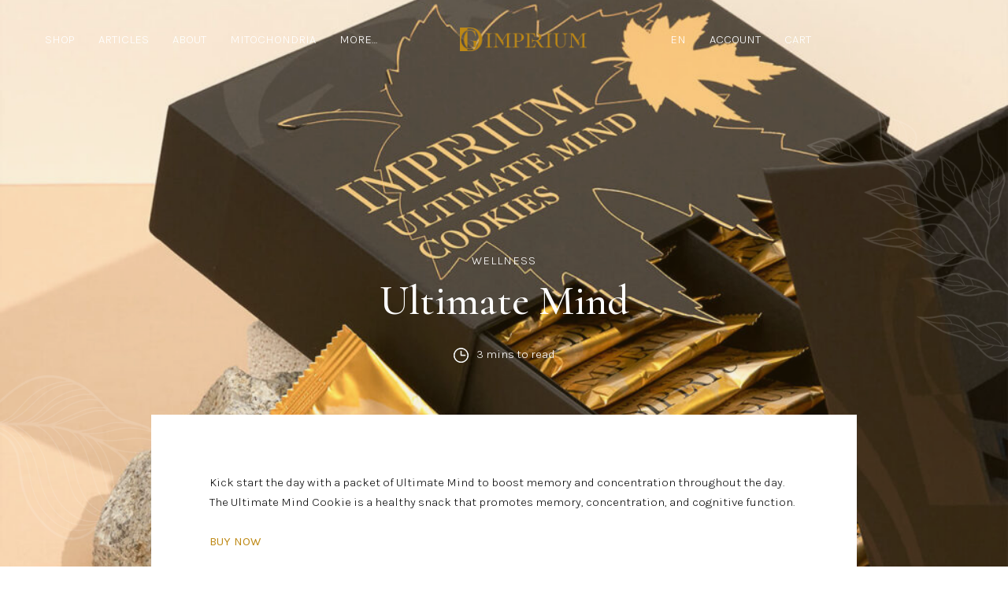

--- FILE ---
content_type: text/html; charset=UTF-8
request_url: https://www.imperium-grp.com/health/ultimate-mind-article/
body_size: 15509
content:
<!DOCTYPE html>
<html lang="en-US">
  <head>
    <meta charset="UTF-8">
    <meta http-equiv="X-UA-Compatible" content="IE=edge,chrome=1">
    <meta name="viewport" content="initial-scale = 1.0, user-scalable = no">
    <meta name="apple-mobile-web-app-capable" content="yes">

    <link rel="profile" href="https://gmpg.org/xfn/11" />
    <link rel="author" href="https://www.imperium-grp.com/human.txt" />

    <meta name='robots' content='index, follow, max-image-preview:large, max-snippet:-1, max-video-preview:-1' />

	<!-- This site is optimized with the Yoast SEO plugin v26.7 - https://yoast.com/wordpress/plugins/seo/ -->
	<title>Ultimate Mind - IMPERIUM GRP PTE LTD</title>
	<link rel="canonical" href="https://www.imperium-grp.com/health/ultimate-mind-article/" />
	<meta property="og:locale" content="en_US" />
	<meta property="og:type" content="article" />
	<meta property="og:title" content="Ultimate Mind - IMPERIUM GRP PTE LTD" />
	<meta property="og:description" content="Kick start the day with a packet of Ultimate Mind to boost memory and concentration throughout the day. The Ultimate Mind Cookie is a healthy snack that promotes memory, concentration, and cognitive function. BUY NOW How Do the Brain and Mind Function? The brain is the control centre for the body. It regulates all of [&hellip;]" />
	<meta property="og:url" content="https://www.imperium-grp.com/health/ultimate-mind-article/" />
	<meta property="og:site_name" content="IMPERIUM GRP PTE LTD" />
	<meta property="article:published_time" content="2023-01-31T04:53:50+00:00" />
	<meta property="article:modified_time" content="2023-02-08T02:47:39+00:00" />
	<meta property="og:image" content="https://www.imperium-grp.com/wp-content/uploads/2023/01/banner-ultimate-mind.jpg" />
	<meta property="og:image:width" content="1400" />
	<meta property="og:image:height" content="1000" />
	<meta property="og:image:type" content="image/jpeg" />
	<meta name="author" content="Imperium Singapore" />
	<meta name="twitter:card" content="summary_large_image" />
	<meta name="twitter:label1" content="Written by" />
	<meta name="twitter:data1" content="Imperium Singapore" />
	<meta name="twitter:label2" content="Est. reading time" />
	<meta name="twitter:data2" content="6 minutes" />
	<script type="application/ld+json" class="yoast-schema-graph">{"@context":"https://schema.org","@graph":[{"@type":"Article","@id":"https://www.imperium-grp.com/health/ultimate-mind-article/#article","isPartOf":{"@id":"https://www.imperium-grp.com/health/ultimate-mind-article/"},"author":{"name":"Imperium Singapore","@id":"https://www.imperium-grp.com/#/schema/person/2b2d89d0c888ed9d89ec34850da545bb"},"headline":"Ultimate Mind","datePublished":"2023-01-31T04:53:50+00:00","dateModified":"2023-02-08T02:47:39+00:00","mainEntityOfPage":{"@id":"https://www.imperium-grp.com/health/ultimate-mind-article/"},"wordCount":1049,"image":{"@id":"https://www.imperium-grp.com/health/ultimate-mind-article/#primaryimage"},"thumbnailUrl":"https://www.imperium-grp.com/wp-content/uploads/2023/01/banner-ultimate-mind.jpg","articleSection":["Health"],"inLanguage":"en-US"},{"@type":"WebPage","@id":"https://www.imperium-grp.com/health/ultimate-mind-article/","url":"https://www.imperium-grp.com/health/ultimate-mind-article/","name":"Ultimate Mind - IMPERIUM GRP PTE LTD","isPartOf":{"@id":"https://www.imperium-grp.com/#website"},"primaryImageOfPage":{"@id":"https://www.imperium-grp.com/health/ultimate-mind-article/#primaryimage"},"image":{"@id":"https://www.imperium-grp.com/health/ultimate-mind-article/#primaryimage"},"thumbnailUrl":"https://www.imperium-grp.com/wp-content/uploads/2023/01/banner-ultimate-mind.jpg","datePublished":"2023-01-31T04:53:50+00:00","dateModified":"2023-02-08T02:47:39+00:00","author":{"@id":"https://www.imperium-grp.com/#/schema/person/2b2d89d0c888ed9d89ec34850da545bb"},"breadcrumb":{"@id":"https://www.imperium-grp.com/health/ultimate-mind-article/#breadcrumb"},"inLanguage":"en-US","potentialAction":[{"@type":"ReadAction","target":["https://www.imperium-grp.com/health/ultimate-mind-article/"]}]},{"@type":"ImageObject","inLanguage":"en-US","@id":"https://www.imperium-grp.com/health/ultimate-mind-article/#primaryimage","url":"https://www.imperium-grp.com/wp-content/uploads/2023/01/banner-ultimate-mind.jpg","contentUrl":"https://www.imperium-grp.com/wp-content/uploads/2023/01/banner-ultimate-mind.jpg","width":1400,"height":1000},{"@type":"BreadcrumbList","@id":"https://www.imperium-grp.com/health/ultimate-mind-article/#breadcrumb","itemListElement":[{"@type":"ListItem","position":1,"name":"Home","item":"https://www.imperium-grp.com/"},{"@type":"ListItem","position":2,"name":"Articles","item":"https://www.imperium-grp.com/articles/"},{"@type":"ListItem","position":3,"name":"Ultimate Mind"}]},{"@type":"WebSite","@id":"https://www.imperium-grp.com/#website","url":"https://www.imperium-grp.com/","name":"IMPERIUM GRP PTE LTD","description":"Wellness from Within","potentialAction":[{"@type":"SearchAction","target":{"@type":"EntryPoint","urlTemplate":"https://www.imperium-grp.com/?s={search_term_string}"},"query-input":{"@type":"PropertyValueSpecification","valueRequired":true,"valueName":"search_term_string"}}],"inLanguage":"en-US"},{"@type":"Person","@id":"https://www.imperium-grp.com/#/schema/person/2b2d89d0c888ed9d89ec34850da545bb","name":"Imperium Singapore","sameAs":["https://www.ejeeban.com"],"url":"https://www.imperium-grp.com/author/user_ejeeban/"}]}</script>
	<!-- / Yoast SEO plugin. -->


<link rel='dns-prefetch' href='//cdn.jsdelivr.net' />
<link rel='dns-prefetch' href='//cdnjs.cloudflare.com' />
<link rel="alternate" title="oEmbed (JSON)" type="application/json+oembed" href="https://www.imperium-grp.com/wp-json/oembed/1.0/embed?url=https%3A%2F%2Fwww.imperium-grp.com%2Fhealth%2Fultimate-mind-article%2F&#038;lang=en" />
<link rel="alternate" title="oEmbed (XML)" type="text/xml+oembed" href="https://www.imperium-grp.com/wp-json/oembed/1.0/embed?url=https%3A%2F%2Fwww.imperium-grp.com%2Fhealth%2Fultimate-mind-article%2F&#038;format=xml&#038;lang=en" />
<style id='wp-img-auto-sizes-contain-inline-css' type='text/css'>
img:is([sizes=auto i],[sizes^="auto," i]){contain-intrinsic-size:3000px 1500px}
/*# sourceURL=wp-img-auto-sizes-contain-inline-css */
</style>
<style id='wp-emoji-styles-inline-css' type='text/css'>

	img.wp-smiley, img.emoji {
		display: inline !important;
		border: none !important;
		box-shadow: none !important;
		height: 1em !important;
		width: 1em !important;
		margin: 0 0.07em !important;
		vertical-align: -0.1em !important;
		background: none !important;
		padding: 0 !important;
	}
/*# sourceURL=wp-emoji-styles-inline-css */
</style>
<style id='classic-theme-styles-inline-css' type='text/css'>
/*! This file is auto-generated */
.wp-block-button__link{color:#fff;background-color:#32373c;border-radius:9999px;box-shadow:none;text-decoration:none;padding:calc(.667em + 2px) calc(1.333em + 2px);font-size:1.125em}.wp-block-file__button{background:#32373c;color:#fff;text-decoration:none}
/*# sourceURL=/wp-includes/css/classic-themes.min.css */
</style>
<style id='global-styles-inline-css' type='text/css'>
:root{--wp--preset--aspect-ratio--square: 1;--wp--preset--aspect-ratio--4-3: 4/3;--wp--preset--aspect-ratio--3-4: 3/4;--wp--preset--aspect-ratio--3-2: 3/2;--wp--preset--aspect-ratio--2-3: 2/3;--wp--preset--aspect-ratio--16-9: 16/9;--wp--preset--aspect-ratio--9-16: 9/16;--wp--preset--color--black: #000000;--wp--preset--color--cyan-bluish-gray: #abb8c3;--wp--preset--color--white: #ffffff;--wp--preset--color--pale-pink: #f78da7;--wp--preset--color--vivid-red: #cf2e2e;--wp--preset--color--luminous-vivid-orange: #ff6900;--wp--preset--color--luminous-vivid-amber: #fcb900;--wp--preset--color--light-green-cyan: #7bdcb5;--wp--preset--color--vivid-green-cyan: #00d084;--wp--preset--color--pale-cyan-blue: #8ed1fc;--wp--preset--color--vivid-cyan-blue: #0693e3;--wp--preset--color--vivid-purple: #9b51e0;--wp--preset--gradient--vivid-cyan-blue-to-vivid-purple: linear-gradient(135deg,rgb(6,147,227) 0%,rgb(155,81,224) 100%);--wp--preset--gradient--light-green-cyan-to-vivid-green-cyan: linear-gradient(135deg,rgb(122,220,180) 0%,rgb(0,208,130) 100%);--wp--preset--gradient--luminous-vivid-amber-to-luminous-vivid-orange: linear-gradient(135deg,rgb(252,185,0) 0%,rgb(255,105,0) 100%);--wp--preset--gradient--luminous-vivid-orange-to-vivid-red: linear-gradient(135deg,rgb(255,105,0) 0%,rgb(207,46,46) 100%);--wp--preset--gradient--very-light-gray-to-cyan-bluish-gray: linear-gradient(135deg,rgb(238,238,238) 0%,rgb(169,184,195) 100%);--wp--preset--gradient--cool-to-warm-spectrum: linear-gradient(135deg,rgb(74,234,220) 0%,rgb(151,120,209) 20%,rgb(207,42,186) 40%,rgb(238,44,130) 60%,rgb(251,105,98) 80%,rgb(254,248,76) 100%);--wp--preset--gradient--blush-light-purple: linear-gradient(135deg,rgb(255,206,236) 0%,rgb(152,150,240) 100%);--wp--preset--gradient--blush-bordeaux: linear-gradient(135deg,rgb(254,205,165) 0%,rgb(254,45,45) 50%,rgb(107,0,62) 100%);--wp--preset--gradient--luminous-dusk: linear-gradient(135deg,rgb(255,203,112) 0%,rgb(199,81,192) 50%,rgb(65,88,208) 100%);--wp--preset--gradient--pale-ocean: linear-gradient(135deg,rgb(255,245,203) 0%,rgb(182,227,212) 50%,rgb(51,167,181) 100%);--wp--preset--gradient--electric-grass: linear-gradient(135deg,rgb(202,248,128) 0%,rgb(113,206,126) 100%);--wp--preset--gradient--midnight: linear-gradient(135deg,rgb(2,3,129) 0%,rgb(40,116,252) 100%);--wp--preset--font-size--small: 13px;--wp--preset--font-size--medium: 20px;--wp--preset--font-size--large: 36px;--wp--preset--font-size--x-large: 42px;--wp--preset--spacing--20: 0.44rem;--wp--preset--spacing--30: 0.67rem;--wp--preset--spacing--40: 1rem;--wp--preset--spacing--50: 1.5rem;--wp--preset--spacing--60: 2.25rem;--wp--preset--spacing--70: 3.38rem;--wp--preset--spacing--80: 5.06rem;--wp--preset--shadow--natural: 6px 6px 9px rgba(0, 0, 0, 0.2);--wp--preset--shadow--deep: 12px 12px 50px rgba(0, 0, 0, 0.4);--wp--preset--shadow--sharp: 6px 6px 0px rgba(0, 0, 0, 0.2);--wp--preset--shadow--outlined: 6px 6px 0px -3px rgb(255, 255, 255), 6px 6px rgb(0, 0, 0);--wp--preset--shadow--crisp: 6px 6px 0px rgb(0, 0, 0);}:where(.is-layout-flex){gap: 0.5em;}:where(.is-layout-grid){gap: 0.5em;}body .is-layout-flex{display: flex;}.is-layout-flex{flex-wrap: wrap;align-items: center;}.is-layout-flex > :is(*, div){margin: 0;}body .is-layout-grid{display: grid;}.is-layout-grid > :is(*, div){margin: 0;}:where(.wp-block-columns.is-layout-flex){gap: 2em;}:where(.wp-block-columns.is-layout-grid){gap: 2em;}:where(.wp-block-post-template.is-layout-flex){gap: 1.25em;}:where(.wp-block-post-template.is-layout-grid){gap: 1.25em;}.has-black-color{color: var(--wp--preset--color--black) !important;}.has-cyan-bluish-gray-color{color: var(--wp--preset--color--cyan-bluish-gray) !important;}.has-white-color{color: var(--wp--preset--color--white) !important;}.has-pale-pink-color{color: var(--wp--preset--color--pale-pink) !important;}.has-vivid-red-color{color: var(--wp--preset--color--vivid-red) !important;}.has-luminous-vivid-orange-color{color: var(--wp--preset--color--luminous-vivid-orange) !important;}.has-luminous-vivid-amber-color{color: var(--wp--preset--color--luminous-vivid-amber) !important;}.has-light-green-cyan-color{color: var(--wp--preset--color--light-green-cyan) !important;}.has-vivid-green-cyan-color{color: var(--wp--preset--color--vivid-green-cyan) !important;}.has-pale-cyan-blue-color{color: var(--wp--preset--color--pale-cyan-blue) !important;}.has-vivid-cyan-blue-color{color: var(--wp--preset--color--vivid-cyan-blue) !important;}.has-vivid-purple-color{color: var(--wp--preset--color--vivid-purple) !important;}.has-black-background-color{background-color: var(--wp--preset--color--black) !important;}.has-cyan-bluish-gray-background-color{background-color: var(--wp--preset--color--cyan-bluish-gray) !important;}.has-white-background-color{background-color: var(--wp--preset--color--white) !important;}.has-pale-pink-background-color{background-color: var(--wp--preset--color--pale-pink) !important;}.has-vivid-red-background-color{background-color: var(--wp--preset--color--vivid-red) !important;}.has-luminous-vivid-orange-background-color{background-color: var(--wp--preset--color--luminous-vivid-orange) !important;}.has-luminous-vivid-amber-background-color{background-color: var(--wp--preset--color--luminous-vivid-amber) !important;}.has-light-green-cyan-background-color{background-color: var(--wp--preset--color--light-green-cyan) !important;}.has-vivid-green-cyan-background-color{background-color: var(--wp--preset--color--vivid-green-cyan) !important;}.has-pale-cyan-blue-background-color{background-color: var(--wp--preset--color--pale-cyan-blue) !important;}.has-vivid-cyan-blue-background-color{background-color: var(--wp--preset--color--vivid-cyan-blue) !important;}.has-vivid-purple-background-color{background-color: var(--wp--preset--color--vivid-purple) !important;}.has-black-border-color{border-color: var(--wp--preset--color--black) !important;}.has-cyan-bluish-gray-border-color{border-color: var(--wp--preset--color--cyan-bluish-gray) !important;}.has-white-border-color{border-color: var(--wp--preset--color--white) !important;}.has-pale-pink-border-color{border-color: var(--wp--preset--color--pale-pink) !important;}.has-vivid-red-border-color{border-color: var(--wp--preset--color--vivid-red) !important;}.has-luminous-vivid-orange-border-color{border-color: var(--wp--preset--color--luminous-vivid-orange) !important;}.has-luminous-vivid-amber-border-color{border-color: var(--wp--preset--color--luminous-vivid-amber) !important;}.has-light-green-cyan-border-color{border-color: var(--wp--preset--color--light-green-cyan) !important;}.has-vivid-green-cyan-border-color{border-color: var(--wp--preset--color--vivid-green-cyan) !important;}.has-pale-cyan-blue-border-color{border-color: var(--wp--preset--color--pale-cyan-blue) !important;}.has-vivid-cyan-blue-border-color{border-color: var(--wp--preset--color--vivid-cyan-blue) !important;}.has-vivid-purple-border-color{border-color: var(--wp--preset--color--vivid-purple) !important;}.has-vivid-cyan-blue-to-vivid-purple-gradient-background{background: var(--wp--preset--gradient--vivid-cyan-blue-to-vivid-purple) !important;}.has-light-green-cyan-to-vivid-green-cyan-gradient-background{background: var(--wp--preset--gradient--light-green-cyan-to-vivid-green-cyan) !important;}.has-luminous-vivid-amber-to-luminous-vivid-orange-gradient-background{background: var(--wp--preset--gradient--luminous-vivid-amber-to-luminous-vivid-orange) !important;}.has-luminous-vivid-orange-to-vivid-red-gradient-background{background: var(--wp--preset--gradient--luminous-vivid-orange-to-vivid-red) !important;}.has-very-light-gray-to-cyan-bluish-gray-gradient-background{background: var(--wp--preset--gradient--very-light-gray-to-cyan-bluish-gray) !important;}.has-cool-to-warm-spectrum-gradient-background{background: var(--wp--preset--gradient--cool-to-warm-spectrum) !important;}.has-blush-light-purple-gradient-background{background: var(--wp--preset--gradient--blush-light-purple) !important;}.has-blush-bordeaux-gradient-background{background: var(--wp--preset--gradient--blush-bordeaux) !important;}.has-luminous-dusk-gradient-background{background: var(--wp--preset--gradient--luminous-dusk) !important;}.has-pale-ocean-gradient-background{background: var(--wp--preset--gradient--pale-ocean) !important;}.has-electric-grass-gradient-background{background: var(--wp--preset--gradient--electric-grass) !important;}.has-midnight-gradient-background{background: var(--wp--preset--gradient--midnight) !important;}.has-small-font-size{font-size: var(--wp--preset--font-size--small) !important;}.has-medium-font-size{font-size: var(--wp--preset--font-size--medium) !important;}.has-large-font-size{font-size: var(--wp--preset--font-size--large) !important;}.has-x-large-font-size{font-size: var(--wp--preset--font-size--x-large) !important;}
:where(.wp-block-post-template.is-layout-flex){gap: 1.25em;}:where(.wp-block-post-template.is-layout-grid){gap: 1.25em;}
:where(.wp-block-term-template.is-layout-flex){gap: 1.25em;}:where(.wp-block-term-template.is-layout-grid){gap: 1.25em;}
:where(.wp-block-columns.is-layout-flex){gap: 2em;}:where(.wp-block-columns.is-layout-grid){gap: 2em;}
:root :where(.wp-block-pullquote){font-size: 1.5em;line-height: 1.6;}
/*# sourceURL=global-styles-inline-css */
</style>
<link rel='stylesheet' id='dashicons-css' href='https://www.imperium-grp.com/wp-includes/css/dashicons.min.css?ver=6.9' type='text/css' media='all' />
<link rel='stylesheet' id='admin-bar-css' href='https://www.imperium-grp.com/wp-includes/css/admin-bar.min.css?ver=6.9' type='text/css' media='all' />
<style id='admin-bar-inline-css' type='text/css'>

    /* Hide CanvasJS credits for P404 charts specifically */
    #p404RedirectChart .canvasjs-chart-credit {
        display: none !important;
    }
    
    #p404RedirectChart canvas {
        border-radius: 6px;
    }

    .p404-redirect-adminbar-weekly-title {
        font-weight: bold;
        font-size: 14px;
        color: #fff;
        margin-bottom: 6px;
    }

    #wpadminbar #wp-admin-bar-p404_free_top_button .ab-icon:before {
        content: "\f103";
        color: #dc3545;
        top: 3px;
    }
    
    #wp-admin-bar-p404_free_top_button .ab-item {
        min-width: 80px !important;
        padding: 0px !important;
    }
    
    /* Ensure proper positioning and z-index for P404 dropdown */
    .p404-redirect-adminbar-dropdown-wrap { 
        min-width: 0; 
        padding: 0;
        position: static !important;
    }
    
    #wpadminbar #wp-admin-bar-p404_free_top_button_dropdown {
        position: static !important;
    }
    
    #wpadminbar #wp-admin-bar-p404_free_top_button_dropdown .ab-item {
        padding: 0 !important;
        margin: 0 !important;
    }
    
    .p404-redirect-dropdown-container {
        min-width: 340px;
        padding: 18px 18px 12px 18px;
        background: #23282d !important;
        color: #fff;
        border-radius: 12px;
        box-shadow: 0 8px 32px rgba(0,0,0,0.25);
        margin-top: 10px;
        position: relative !important;
        z-index: 999999 !important;
        display: block !important;
        border: 1px solid #444;
    }
    
    /* Ensure P404 dropdown appears on hover */
    #wpadminbar #wp-admin-bar-p404_free_top_button .p404-redirect-dropdown-container { 
        display: none !important;
    }
    
    #wpadminbar #wp-admin-bar-p404_free_top_button:hover .p404-redirect-dropdown-container { 
        display: block !important;
    }
    
    #wpadminbar #wp-admin-bar-p404_free_top_button:hover #wp-admin-bar-p404_free_top_button_dropdown .p404-redirect-dropdown-container {
        display: block !important;
    }
    
    .p404-redirect-card {
        background: #2c3338;
        border-radius: 8px;
        padding: 18px 18px 12px 18px;
        box-shadow: 0 2px 8px rgba(0,0,0,0.07);
        display: flex;
        flex-direction: column;
        align-items: flex-start;
        border: 1px solid #444;
    }
    
    .p404-redirect-btn {
        display: inline-block;
        background: #dc3545;
        color: #fff !important;
        font-weight: bold;
        padding: 5px 22px;
        border-radius: 8px;
        text-decoration: none;
        font-size: 17px;
        transition: background 0.2s, box-shadow 0.2s;
        margin-top: 8px;
        box-shadow: 0 2px 8px rgba(220,53,69,0.15);
        text-align: center;
        line-height: 1.6;
    }
    
    .p404-redirect-btn:hover {
        background: #c82333;
        color: #fff !important;
        box-shadow: 0 4px 16px rgba(220,53,69,0.25);
    }
    
    /* Prevent conflicts with other admin bar dropdowns */
    #wpadminbar .ab-top-menu > li:hover > .ab-item,
    #wpadminbar .ab-top-menu > li.hover > .ab-item {
        z-index: auto;
    }
    
    #wpadminbar #wp-admin-bar-p404_free_top_button:hover > .ab-item {
        z-index: 999998 !important;
    }
    
/*# sourceURL=admin-bar-inline-css */
</style>
<link rel='stylesheet' id='contact-form-7-css' href='https://www.imperium-grp.com/wp-content/plugins/contact-form-7/includes/css/styles.css?ver=6.1.4' type='text/css' media='all' />
<link rel='stylesheet' id='powertip-css' href='https://www.imperium-grp.com/wp-content/plugins/devvn-image-hotspot/frontend/css/jquery.powertip.min.css?ver=1.2.0' type='text/css' media='all' />
<link rel='stylesheet' id='maps-points-css' href='https://www.imperium-grp.com/wp-content/plugins/devvn-image-hotspot/frontend/css/maps_points.css?ver=1.3.0' type='text/css' media='all' />
<link rel='stylesheet' id='woocommerce-layout-css' href='https://www.imperium-grp.com/wp-content/plugins/woocommerce/assets/css/woocommerce-layout.css?ver=10.4.3' type='text/css' media='all' />
<link rel='stylesheet' id='woocommerce-smallscreen-css' href='https://www.imperium-grp.com/wp-content/plugins/woocommerce/assets/css/woocommerce-smallscreen.css?ver=10.4.3' type='text/css' media='only screen and (max-width: 768px)' />
<link rel='stylesheet' id='woocommerce-general-css' href='https://www.imperium-grp.com/wp-content/plugins/woocommerce/assets/css/woocommerce.css?ver=10.4.3' type='text/css' media='all' />
<style id='woocommerce-inline-inline-css' type='text/css'>
.woocommerce form .form-row .required { visibility: visible; }
/*# sourceURL=woocommerce-inline-inline-css */
</style>
<link rel='stylesheet' id='wp-components-css' href='https://www.imperium-grp.com/wp-includes/css/dist/components/style.min.css?ver=6.9' type='text/css' media='all' />
<link rel='stylesheet' id='godaddy-styles-css' href='https://www.imperium-grp.com/wp-content/plugins/coblocks/includes/Dependencies/GoDaddy/Styles/build/latest.css?ver=2.0.2' type='text/css' media='all' />
<link rel='stylesheet' id='elementor-icons-css' href='https://www.imperium-grp.com/wp-content/plugins/elementor/assets/lib/eicons/css/elementor-icons.min.css?ver=5.45.0' type='text/css' media='all' />
<link rel='stylesheet' id='elementor-frontend-css' href='https://www.imperium-grp.com/wp-content/plugins/elementor/assets/css/frontend.min.css?ver=3.34.1' type='text/css' media='all' />
<link rel='stylesheet' id='elementor-post-506-css' href='https://www.imperium-grp.com/wp-content/uploads/elementor/css/post-506.css?ver=1768649173' type='text/css' media='all' />
<link rel='stylesheet' id='widget-spacer-css' href='https://www.imperium-grp.com/wp-content/plugins/elementor/assets/css/widget-spacer.min.css?ver=3.34.1' type='text/css' media='all' />
<link rel='stylesheet' id='widget-image-css' href='https://www.imperium-grp.com/wp-content/plugins/elementor/assets/css/widget-image.min.css?ver=3.34.1' type='text/css' media='all' />
<link rel='stylesheet' id='elementor-post-1967-css' href='https://www.imperium-grp.com/wp-content/uploads/elementor/css/post-1967.css?ver=1768663056' type='text/css' media='all' />
<link rel='stylesheet' id='bootstrap-513-css' href='https://cdn.jsdelivr.net/npm/bootstrap@5.1.3/dist/css/bootstrap.min.css?ver=5.1.3' type='text/css' media='all' />
<link rel='stylesheet' id='awesome-font-610-css' href='https://cdnjs.cloudflare.com/ajax/libs/font-awesome/6.1.0/css/all.min.css?ver=6.1.0' type='text/css' media='all' />
<link rel='stylesheet' id='slick-181-css' href='https://cdnjs.cloudflare.com/ajax/libs/slick-carousel/1.8.1/slick.min.css?ver=1.8.1' type='text/css' media='all' />
<link rel='stylesheet' id='magnific-110-css' href='https://cdnjs.cloudflare.com/ajax/libs/magnific-popup.js/1.1.0/magnific-popup.min.css?ver=1.1.0' type='text/css' media='all' />
<link rel='stylesheet' id='theme-style-css' href='https://www.imperium-grp.com/wp-content/themes/imperium/style.css?ver=1.1.5' type='text/css' media='all' />
<link rel='stylesheet' id='elementor-gf-local-roboto-css' href='https://www.imperium-grp.com/wp-content/uploads/elementor/google-fonts/css/roboto.css?ver=1742255183' type='text/css' media='all' />
<link rel='stylesheet' id='elementor-gf-local-robotoslab-css' href='https://www.imperium-grp.com/wp-content/uploads/elementor/google-fonts/css/robotoslab.css?ver=1742255186' type='text/css' media='all' />
<script type="text/javascript" src="https://www.imperium-grp.com/wp-includes/js/jquery/jquery.min.js?ver=3.7.1" id="jquery-core-js"></script>
<script type="text/javascript" src="https://www.imperium-grp.com/wp-includes/js/jquery/jquery-migrate.min.js?ver=3.4.1" id="jquery-migrate-js"></script>
<script type="text/javascript" src="https://www.imperium-grp.com/wp-content/plugins/woocommerce/assets/js/jquery-blockui/jquery.blockUI.min.js?ver=2.7.0-wc.10.4.3" id="wc-jquery-blockui-js" defer="defer" data-wp-strategy="defer"></script>
<script type="text/javascript" id="wc-add-to-cart-js-extra">
/* <![CDATA[ */
var wc_add_to_cart_params = {"ajax_url":"/wp-admin/admin-ajax.php","wc_ajax_url":"/?wc-ajax=%%endpoint%%","i18n_view_cart":"View cart","cart_url":"https://www.imperium-grp.com/cart/","is_cart":"","cart_redirect_after_add":"no"};
//# sourceURL=wc-add-to-cart-js-extra
/* ]]> */
</script>
<script type="text/javascript" src="https://www.imperium-grp.com/wp-content/plugins/woocommerce/assets/js/frontend/add-to-cart.min.js?ver=10.4.3" id="wc-add-to-cart-js" defer="defer" data-wp-strategy="defer"></script>
<script type="text/javascript" src="https://www.imperium-grp.com/wp-content/plugins/woocommerce/assets/js/js-cookie/js.cookie.min.js?ver=2.1.4-wc.10.4.3" id="wc-js-cookie-js" defer="defer" data-wp-strategy="defer"></script>
<script type="text/javascript" id="woocommerce-js-extra">
/* <![CDATA[ */
var woocommerce_params = {"ajax_url":"/wp-admin/admin-ajax.php","wc_ajax_url":"/?wc-ajax=%%endpoint%%","i18n_password_show":"Show password","i18n_password_hide":"Hide password"};
//# sourceURL=woocommerce-js-extra
/* ]]> */
</script>
<script type="text/javascript" src="https://www.imperium-grp.com/wp-content/plugins/woocommerce/assets/js/frontend/woocommerce.min.js?ver=10.4.3" id="woocommerce-js" defer="defer" data-wp-strategy="defer"></script>
<link rel="https://api.w.org/" href="https://www.imperium-grp.com/wp-json/" /><link rel="alternate" title="JSON" type="application/json" href="https://www.imperium-grp.com/wp-json/wp/v2/posts/1967" /><link rel="EditURI" type="application/rsd+xml" title="RSD" href="https://www.imperium-grp.com/xmlrpc.php?rsd" />
<link rel='shortlink' href='https://www.imperium-grp.com/?p=1967' />
<meta name="facebook-domain-verification" content="0s5bweydud0q5pf0l0mf6mqe6yre9g" /><link rel="Shortcut Icon" type="image/x-icon" href="https://www.imperium-grp.com/favicon.ico" />  
  <link rel="preconnect"
    href="https://fonts.gstatic.com"
    crossorigin />

  <link rel="preload"
    as="style"
    href="https://fonts.googleapis.com/css2?family=Cormorant:ital,wght@0,300;0,400;0,500;0,600;0,700;1,300;1,400;1,500;1,600;1,700&family=Karla:ital,wght@0,200;0,300;0,400;0,500;0,600;0,700;1,200;1,300;1,400;1,500;1,600;1,700&display=swap" />

  <link rel="stylesheet"
    href="https://fonts.googleapis.com/css2?family=Cormorant:ital,wght@0,300;0,400;0,500;0,600;0,700;1,300;1,400;1,500;1,600;1,700&family=Karla:ital,wght@0,200;0,300;0,400;0,500;0,600;0,700;1,200;1,300;1,400;1,500;1,600;1,700&display=swap"
    media="print" onload="this.media='all'" />

  <noscript>
    <link rel="stylesheet"
      href="https://fonts.googleapis.com/css2?family=Cormorant:ital,wght@0,300;0,400;0,500;0,600;0,700;1,300;1,400;1,500;1,600;1,700&family=Karla:ital,wght@0,200;0,300;0,400;0,500;0,600;0,700;1,200;1,300;1,400;1,500;1,600;1,700&display=swap" />
  </noscript>
	<noscript><style>.woocommerce-product-gallery{ opacity: 1 !important; }</style></noscript>
	<meta name="generator" content="Elementor 3.34.1; features: additional_custom_breakpoints; settings: css_print_method-external, google_font-enabled, font_display-auto">
			<style>
				.e-con.e-parent:nth-of-type(n+4):not(.e-lazyloaded):not(.e-no-lazyload),
				.e-con.e-parent:nth-of-type(n+4):not(.e-lazyloaded):not(.e-no-lazyload) * {
					background-image: none !important;
				}
				@media screen and (max-height: 1024px) {
					.e-con.e-parent:nth-of-type(n+3):not(.e-lazyloaded):not(.e-no-lazyload),
					.e-con.e-parent:nth-of-type(n+3):not(.e-lazyloaded):not(.e-no-lazyload) * {
						background-image: none !important;
					}
				}
				@media screen and (max-height: 640px) {
					.e-con.e-parent:nth-of-type(n+2):not(.e-lazyloaded):not(.e-no-lazyload),
					.e-con.e-parent:nth-of-type(n+2):not(.e-lazyloaded):not(.e-no-lazyload) * {
						background-image: none !important;
					}
				}
			</style>
				<!-- Global site tag (gtag.js) - Google Analytics -->
	<script async src="https://www.googletagmanager.com/gtag/js?id=UA-138942770-2"></script>
	<script>
	  window.dataLayer = window.dataLayer || [];
	  function gtag(){dataLayer.push(arguments);}
	  gtag('js', new Date());

	  gtag('config', 'UA-138942770-2');
	</script>
  </head>

  <body><div id="article" class="nav-light">
  <header>
  <div class="is-loading">
        <div id="preloader">
      <div class="loader">
        <div class="loader-txt">Loading...</div>
        <div class="loader-progress hide"><span></span></div>
        <div class="loader-perc hide"></div>
      </div>
    </div>
  </div>
  <nav>
    <div class="nav-left">
      <ul id="menu-left-menu" class="menu"><li id="menu-item-274" class="menu-item menu-item-type-post_type menu-item-object-page menu-item-274"><a href="https://www.imperium-grp.com/shop/">Shop</a></li>
<li id="menu-item-530" class="menu-item menu-item-type-post_type menu-item-object-page current_page_parent menu-item-530"><a href="https://www.imperium-grp.com/articles/">Articles</a></li>
<li id="menu-item-275" class="menu-item menu-item-type-post_type menu-item-object-page menu-item-275"><a href="https://www.imperium-grp.com/about-us/">About</a></li>
<li id="menu-item-1319" class="menu-item menu-item-type-post_type menu-item-object-post menu-item-1319"><a href="https://www.imperium-grp.com/science/mitochondria/">Mitochondria</a></li>
<li id="menu-item-276" class="menu-item menu-item-type-custom menu-item-object-custom menu-item-has-children menu-item-276"><a href="#">More&#8230;</a>
<ul class="sub-menu">
	<li id="menu-item-278" class="menu-item menu-item-type-post_type menu-item-object-page menu-item-278"><a href="https://www.imperium-grp.com/contact-us/">Contact</a></li>
	<li id="menu-item-279" class="menu-item menu-item-type-post_type menu-item-object-page menu-item-279"><a href="https://www.imperium-grp.com/frequently-asked-question/">FAQ</a></li>
	<li id="menu-item-280" class="menu-item menu-item-type-post_type menu-item-object-page menu-item-280"><a href="https://www.imperium-grp.com/join-us/">Join Us</a></li>
	<li id="menu-item-551" class="menu-item menu-item-type-custom menu-item-object-custom menu-item-551"><a href="http://www.imperium-vip.com/member">Member</a></li>
</ul>
</li>
</ul>      <div class="btn-menu">
        <span></span>
        <span></span>
        <span></span>
      </div>
    </div>
    <div class="nav-logo">
      <a href="https://www.imperium-grp.com" title="Wellness from Within | IMPERIUM GRP PTE LTD">
                  <img src="https://www.imperium-grp.com/wp-content/themes/imperium/images/logo-imperium.png" alt="Wellness from Within | IMPERIUM GRP PTE LTD">
              </a>
    </div>
    <div class="nav-right">
      <ul id="menu-right-menu" class="menu"><li id="menu-item-445" class="pll-parent-menu-item menu-item menu-item-type-custom menu-item-object-custom current-menu-parent menu-item-has-children menu-item-445"><a href="#pll_switcher">EN</a>
<ul class="sub-menu">
	<li id="menu-item-445-zh" class="lang-item lang-item-27 lang-item-zh no-translation lang-item-first menu-item menu-item-type-custom menu-item-object-custom menu-item-445-zh"><a href="https://www.imperium-grp.com/zh/" hreflang="zh-CN" lang="zh-CN">中</a></li>
	<li id="menu-item-445-en" class="lang-item lang-item-30 lang-item-en current-lang menu-item menu-item-type-custom menu-item-object-custom menu-item-445-en"><a href="https://www.imperium-grp.com/health/ultimate-mind-article/" hreflang="en-US" lang="en-US">EN</a></li>
	<li id="menu-item-445-vi" class="lang-item lang-item-75 lang-item-vi no-translation menu-item menu-item-type-custom menu-item-object-custom menu-item-445-vi"><a href="https://www.imperium-grp.com/vi/" hreflang="vi" lang="vi">VI</a></li>
</ul>
</li>
<li id="menu-item-559" class="menu-item menu-item-type-post_type menu-item-object-page menu-item-559"><a href="https://www.imperium-grp.com/my-account/"><i class="far fa-user"></i> <span>Account</span></a></li>
<li id="menu-item-289" class="menu-item menu-item-type-post_type menu-item-object-page menu-item-289"><a href="https://www.imperium-grp.com/cart/"><i class="fas fa-shopping-cart"></i> <span>Cart</span></a></li>
</ul>    </div>
  </nav>
</header>
<div class="mobile-menu">
  <div class="btnClose">
    <span></span>
    <span></span>
    <span></span>
  </div>
  <ul id="menu-mobile-menu" class="menu"><li id="menu-item-294" class="menu-item menu-item-type-post_type menu-item-object-page menu-item-294"><a href="https://www.imperium-grp.com/shop/">Shop</a></li>
<li id="menu-item-531" class="menu-item menu-item-type-post_type menu-item-object-page current_page_parent menu-item-531"><a href="https://www.imperium-grp.com/articles/">Articles</a></li>
<li id="menu-item-1325" class="menu-item menu-item-type-post_type menu-item-object-post menu-item-1325"><a href="https://www.imperium-grp.com/science/mitochondria/">Mitochondria</a></li>
<li id="menu-item-290" class="menu-item menu-item-type-post_type menu-item-object-page menu-item-290"><a href="https://www.imperium-grp.com/about-us/">About Us</a></li>
<li id="menu-item-292" class="menu-item menu-item-type-post_type menu-item-object-page menu-item-292"><a href="https://www.imperium-grp.com/contact-us/">Contact Us</a></li>
<li id="menu-item-291" class="menu-item menu-item-type-post_type menu-item-object-page menu-item-291"><a href="https://www.imperium-grp.com/frequently-asked-question/">FAQs</a></li>
<li id="menu-item-293" class="menu-item menu-item-type-post_type menu-item-object-page menu-item-293"><a href="https://www.imperium-grp.com/join-us/">Join Us</a></li>
<li id="menu-item-549" class="menu-item menu-item-type-custom menu-item-object-custom menu-item-549"><a href="http://www.imperium-vip.com/member">Member</a></li>
</ul></div>  <main>
    <section class="contentHolder">
      <div class="coverHolder">
        <img src="https://www.imperium-grp.com/wp-content/uploads/2023/01/banner-ultimate-mind-1024x731.jpg" alt="Ultimate Mind | IMPERIUM GRP PTE LTD">
        <div class="texture01"><img src="https://imperium-grp.com/wp-content/uploads/2023/02/txture-article-listing03.png" alt="Leaf" loading="lazy"></div>
        <div class="texture02"><img src="https://imperium-grp.com/wp-content/uploads/2023/02/txture-article-listing04.png" alt="Leaf" loading="lazy"></div>
      </div>
      <div class="titleHolder">
        <div class="cateHolder">Wellness</div>
        <h1>Ultimate Mind</h1>
                <div class="readTime">
          <div class="icoHolder"><img src="https://imperium-grp.com/wp-content/uploads/2023/02/ico-read-time-light.png" alt="Time to Read" loading="lazy"></div>
          <p>3 mins to read</p>
        </div>
              </div>
      <div class="descHolder">
        		<div data-elementor-type="wp-post" data-elementor-id="1967" class="elementor elementor-1967">
						<section class="elementor-section elementor-top-section elementor-element elementor-element-e063618 elementor-section-boxed elementor-section-height-default elementor-section-height-default" data-id="e063618" data-element_type="section">
						<div class="elementor-container elementor-column-gap-default">
					<div class="elementor-column elementor-col-100 elementor-top-column elementor-element elementor-element-d2da1cc" data-id="d2da1cc" data-element_type="column">
			<div class="elementor-widget-wrap elementor-element-populated">
						<div class="elementor-element elementor-element-53e5fa1 elementor-widget elementor-widget-text-editor" data-id="53e5fa1" data-element_type="widget" data-widget_type="text-editor.default">
				<div class="elementor-widget-container">
									<p data-pm-slice="1 1 []">Kick start the day with a packet of Ultimate Mind to boost memory and concentration throughout the day. The Ultimate Mind Cookie is a healthy snack that promotes memory, concentration, and cognitive function.</p><p data-pm-slice="1 1 []"> </p><p><span style="color: #be8915;"><a style="color: #be8915;" href="http://imperium-grp.com/shop/ultimate-mind/" target="_blank" rel="noopener noreferrer"><strong>BUY NOW</strong></a></span></p>								</div>
				</div>
				<div class="elementor-element elementor-element-4421564 elementor-widget elementor-widget-spacer" data-id="4421564" data-element_type="widget" data-widget_type="spacer.default">
				<div class="elementor-widget-container">
							<div class="elementor-spacer">
			<div class="elementor-spacer-inner"></div>
		</div>
						</div>
				</div>
					</div>
		</div>
					</div>
		</section>
				<section class="elementor-section elementor-top-section elementor-element elementor-element-e99b0de elementor-section-boxed elementor-section-height-default elementor-section-height-default" data-id="e99b0de" data-element_type="section">
						<div class="elementor-container elementor-column-gap-default">
					<div class="elementor-column elementor-col-100 elementor-top-column elementor-element elementor-element-cdffdd9" data-id="cdffdd9" data-element_type="column">
			<div class="elementor-widget-wrap elementor-element-populated">
						<div class="elementor-element elementor-element-ae3e6b7 elementor-widget elementor-widget-image" data-id="ae3e6b7" data-element_type="widget" data-widget_type="image.default">
				<div class="elementor-widget-container">
															<img fetchpriority="high" decoding="async" width="673" height="637" src="https://www.imperium-grp.com/wp-content/uploads/2022/06/img-prod-mind.jpg" class="attachment-medium_large size-medium_large wp-image-341" alt="" srcset="https://www.imperium-grp.com/wp-content/uploads/2022/06/img-prod-mind.jpg 673w, https://www.imperium-grp.com/wp-content/uploads/2022/06/img-prod-mind-600x568.jpg 600w, https://www.imperium-grp.com/wp-content/uploads/2022/06/img-prod-mind-300x284.jpg 300w" sizes="(max-width: 673px) 100vw, 673px" />															</div>
				</div>
				<div class="elementor-element elementor-element-a6ef554 elementor-widget elementor-widget-text-editor" data-id="a6ef554" data-element_type="widget" data-widget_type="text-editor.default">
				<div class="elementor-widget-container">
									<h3 data-pm-slice="1 1 []"><span style="color: #be8915;">How Do the Brain and Mind Function?</span></h3><p>The brain is the control centre for the body. It regulates all of the body&#8217;s functions, from breathing to heart rate to movement. The mind is the part of the brain that controls thought, emotion, and consciousness.</p><p> </p><p>The brain is made up of billions of nerve cells, or neurons. These neurons are connected to each other by wires, called axons. When a signal comes into a neuron, it travels down the axon to the next neuron. This process is called neurotransmission.</p><p> </p><p>The brain uses neurotransmitters to send signals from one neuron to another. Neurotransmitters are chemicals that help carry signals from one neuron to another. They are released from the axon of one neuron and bind to receptors on the next neuron.</p><p> </p><p>There are many different types of neurotransmitters, each with its own function. For example, dopamine is a neurotransmitter that helps control movement and emotion. Serotonin is a neurotransmitter that helps regulate mood and appetite.</p><p> </p><p>The brain also has specialized cells called glial cells. Glial cells support and protect neurons. They help keep them healthy and functioning properly.</p><p> </p><p>The brain is constantly changing and growing, even into adulthood. This process is called neuroplasticity. It allows the brain to adapt and change in response to new experiences and information.</p><p> </p><p>The mind is what we use to think, feel, and perceive the world around us. It includes our consciousness, thoughts, emotions, memories, and senses. The mind is constantly active, even when we are asleep. It controls our thoughts, dreams, and perceptions. It also regulates our breathing, heart rate, and body temperature.</p><p> </p><p>The mind is complex and fascinating. Scientists are still trying to understand how it works. But we do know that the mind is inseparable from the brain. The two work together to control everything we do, think, and feel.</p><p> </p><p>The brain and mind work together to control everything we do, think, and feel. When something happens in our environment, the brain processes that information and sends signals to the body telling it how to respond. When the brain and mind work in harmony, we can have good memory, concentration and cognitive function.</p>								</div>
				</div>
				<div class="elementor-element elementor-element-134253a elementor-widget elementor-widget-spacer" data-id="134253a" data-element_type="widget" data-widget_type="spacer.default">
				<div class="elementor-widget-container">
							<div class="elementor-spacer">
			<div class="elementor-spacer-inner"></div>
		</div>
						</div>
				</div>
					</div>
		</div>
					</div>
		</section>
				<section class="elementor-section elementor-top-section elementor-element elementor-element-2e0ed72 elementor-section-boxed elementor-section-height-default elementor-section-height-default" data-id="2e0ed72" data-element_type="section">
						<div class="elementor-container elementor-column-gap-default">
					<div class="elementor-column elementor-col-100 elementor-top-column elementor-element elementor-element-24352d4" data-id="24352d4" data-element_type="column">
			<div class="elementor-widget-wrap elementor-element-populated">
						<div class="elementor-element elementor-element-dc559dd elementor-widget elementor-widget-text-editor" data-id="dc559dd" data-element_type="widget" data-widget_type="text-editor.default">
				<div class="elementor-widget-container">
									<h5 data-pm-slice="1 1 []">Why Do You Need Good Memory, Concentration and Cognitive Function?</h5><p>There are many reasons why you need a good memory, concentration and cognitive function from an early age. As we get older, our brain health declines and we may experience problems with mental performance. This is why it&#8217;s important to keep our brain healthy and functioning at its best.</p><p> </p><p>Another reason to maintain good brain function is to prevent age-related decline. As we age, our brains become less efficient at storing and retrieving information. This can lead to problems with working memory and cognitive performance.</p><p> </p><p>However, the brain and mind use a lot of energy to function. This energy comes from the food we eat. When we don’t eat enough healthy foods, our brains don’t have enough energy to work properly.</p><p> </p><p>That’s why it’s important to eat a balanced diet that includes plenty of fruits, vegetables, whole grains, and healthy fats. It’s also important to get enough sleep and exercise, which help the brain function at its best.</p><p> </p><p>So, how else can you improve your brain function effectively?</p>								</div>
				</div>
				<div class="elementor-element elementor-element-22984dd elementor-widget elementor-widget-spacer" data-id="22984dd" data-element_type="widget" data-widget_type="spacer.default">
				<div class="elementor-widget-container">
							<div class="elementor-spacer">
			<div class="elementor-spacer-inner"></div>
		</div>
						</div>
				</div>
					</div>
		</div>
					</div>
		</section>
				<section class="elementor-section elementor-top-section elementor-element elementor-element-da11348 elementor-section-boxed elementor-section-height-default elementor-section-height-default" data-id="da11348" data-element_type="section">
						<div class="elementor-container elementor-column-gap-default">
					<div class="elementor-column elementor-col-100 elementor-top-column elementor-element elementor-element-ac2bd79" data-id="ac2bd79" data-element_type="column">
			<div class="elementor-widget-wrap elementor-element-populated">
						<div class="elementor-element elementor-element-272f7f1 elementor-widget elementor-widget-image" data-id="272f7f1" data-element_type="widget" data-widget_type="image.default">
				<div class="elementor-widget-container">
															<img decoding="async" width="1400" height="1000" src="https://www.imperium-grp.com/wp-content/uploads/2023/01/img-ultimate-mind.jpg" class="attachment-full size-full wp-image-1974" alt="" srcset="https://www.imperium-grp.com/wp-content/uploads/2023/01/img-ultimate-mind.jpg 1400w, https://www.imperium-grp.com/wp-content/uploads/2023/01/img-ultimate-mind-300x214.jpg 300w, https://www.imperium-grp.com/wp-content/uploads/2023/01/img-ultimate-mind-1024x731.jpg 1024w, https://www.imperium-grp.com/wp-content/uploads/2023/01/img-ultimate-mind-768x549.jpg 768w, https://www.imperium-grp.com/wp-content/uploads/2023/01/img-ultimate-mind-1260x900.jpg 1260w, https://www.imperium-grp.com/wp-content/uploads/2023/01/img-ultimate-mind-600x429.jpg 600w" sizes="(max-width: 1400px) 100vw, 1400px" />															</div>
				</div>
				<div class="elementor-element elementor-element-70f30e0 elementor-widget elementor-widget-text-editor" data-id="70f30e0" data-element_type="widget" data-widget_type="text-editor.default">
				<div class="elementor-widget-container">
									<h3 data-pm-slice="1 1 []"><span style="color: #be8915;">Introducing The Ultimate Mind Cookie, One Of The Best Brain Supplements Singapore Has To Offer!</span></h3><p>If you&#8217;re looking for a way to boost your memory, concentration, and cognitive function, the Ultimate Mind Cookie is a great option!</p>								</div>
				</div>
				<div class="elementor-element elementor-element-b8d2c8c elementor-widget elementor-widget-spacer" data-id="b8d2c8c" data-element_type="widget" data-widget_type="spacer.default">
				<div class="elementor-widget-container">
							<div class="elementor-spacer">
			<div class="elementor-spacer-inner"></div>
		</div>
						</div>
				</div>
					</div>
		</div>
					</div>
		</section>
				<section class="elementor-section elementor-top-section elementor-element elementor-element-c97b71b elementor-section-boxed elementor-section-height-default elementor-section-height-default" data-id="c97b71b" data-element_type="section">
						<div class="elementor-container elementor-column-gap-default">
					<div class="elementor-column elementor-col-100 elementor-top-column elementor-element elementor-element-addefe0" data-id="addefe0" data-element_type="column">
			<div class="elementor-widget-wrap elementor-element-populated">
						<div class="elementor-element elementor-element-7726d42 elementor-widget elementor-widget-text-editor" data-id="7726d42" data-element_type="widget" data-widget_type="text-editor.default">
				<div class="elementor-widget-container">
									<h3 data-pm-slice="1 1 []"><span style="color: #be8915;">The Ultimate Snack To Help You Stay Sharp</span></h3><p>Do you often find that you don’t have the same focus as you did before? Maybe you could use a boost in the middle of your work day? The Ultimate cookie is a great choice for people who are on the go and need a fresh start to their day.</p><p> </p><p>The Ultimate Mind Cookie is a healthy snack that promotes memory, concentration and cognitive function.</p><p> </p><p>This cookie is made with healthy ingredients that have been shown to improve brain function and cognitive performance.</p><p> </p><p>The Ultimate Mind Cookie can help to prevent age-related decline by providing the brain with the nutrients it needs to function at its best. This cookie is packed with antioxidants, minerals, and more than just one vitamin that has been shown to improve brain health and protect against age-related decline.</p><p> </p><p><span style="color: #be8915;"><a style="color: #be8915;" href="http://imperium-grp.com/ultimate-mind/imperium-ultimate-mind-cookie/" target="_blank" rel="noopener noreferrer"><strong>READ MORE</strong></a></span></p>								</div>
				</div>
				<div class="elementor-element elementor-element-64b49b7 elementor-widget elementor-widget-spacer" data-id="64b49b7" data-element_type="widget" data-widget_type="spacer.default">
				<div class="elementor-widget-container">
							<div class="elementor-spacer">
			<div class="elementor-spacer-inner"></div>
		</div>
						</div>
				</div>
					</div>
		</div>
					</div>
		</section>
				<section class="elementor-section elementor-top-section elementor-element elementor-element-6321039 elementor-section-boxed elementor-section-height-default elementor-section-height-default" data-id="6321039" data-element_type="section">
						<div class="elementor-container elementor-column-gap-default">
					<div class="elementor-column elementor-col-100 elementor-top-column elementor-element elementor-element-4580850" data-id="4580850" data-element_type="column">
			<div class="elementor-widget-wrap elementor-element-populated">
						<div class="elementor-element elementor-element-1877a5b elementor-widget elementor-widget-image" data-id="1877a5b" data-element_type="widget" data-widget_type="image.default">
				<div class="elementor-widget-container">
															<img decoding="async" width="1200" height="586" src="https://www.imperium-grp.com/wp-content/uploads/2022/06/img-mind-eye.jpg" class="attachment-full size-full wp-image-221" alt="" srcset="https://www.imperium-grp.com/wp-content/uploads/2022/06/img-mind-eye.jpg 1200w, https://www.imperium-grp.com/wp-content/uploads/2022/06/img-mind-eye-600x293.jpg 600w, https://www.imperium-grp.com/wp-content/uploads/2022/06/img-mind-eye-300x147.jpg 300w, https://www.imperium-grp.com/wp-content/uploads/2022/06/img-mind-eye-1024x500.jpg 1024w, https://www.imperium-grp.com/wp-content/uploads/2022/06/img-mind-eye-768x375.jpg 768w" sizes="(max-width: 1200px) 100vw, 1200px" />															</div>
				</div>
				<div class="elementor-element elementor-element-723216a elementor-widget elementor-widget-text-editor" data-id="723216a" data-element_type="widget" data-widget_type="text-editor.default">
				<div class="elementor-widget-container">
									<h3 data-pm-slice="1 1 []"><span style="color: #be8915;">Eye Health &amp; Other Biological Benefits</span></h3><p>The black soybean hull extract found in Ultimate Mind Cookie has been shown by scientific research to have many benefits in promoting health and preventing diseases. The antioxidant polyphenols in black soybean hull extract (particularly anthocyanins) may help in maintaining cardiovascular health, brain health, urinary tract health, promote healthy vision, and reduce ageing.</p><p> </p><p>The Ultimate Mind Cookie also includes a herbal medicine called eyebright. Eyebright contains several beneficial plant compounds, including the flavonoids luteolin and quercetin, which additionally helps to treat watery eyes, and eye redness. Luteolin is also known to have anti-inflammatory and neuroprotective effects, while quercetin is known to have antioxidant, anti-inflammatory, and antihistamine properties.</p><p> </p><p>Another active ingredient in this brain supplement is Hericium Erinaceus, also known as Lion’s Mane Mushroom. This medicinal mushroom has been used in traditional Chinese medicine for centuries and has a long history of safe usage. Hericium Erinaceus is a rich source of Hericystin and Erinacines, which are compounds that have been shown to stimulate nerve growth factor (NGF) production. NGF is a protein that helps to support the health and function of neurons. This makes Lion’s Mane Mushroom a great choice for people looking to improve cognitive function and memory.</p><p> </p><p>On top of that, the Ultimate Mind Cookie has high bioavailability due to its unique manufacturing process. This means that your body can easily absorb and utilize all of the nutrients in this brain supplement.</p><p> </p><p>The Ultimate Mind Cookie is a convenient and delicious way to get the nutrients your brain needs to function at its best. So, if you’re looking for a way to improve your memory, concentration, and cognitive function, this brain supplement is a great option!</p>								</div>
				</div>
				<div class="elementor-element elementor-element-9d6f2d5 elementor-widget elementor-widget-spacer" data-id="9d6f2d5" data-element_type="widget" data-widget_type="spacer.default">
				<div class="elementor-widget-container">
							<div class="elementor-spacer">
			<div class="elementor-spacer-inner"></div>
		</div>
						</div>
				</div>
					</div>
		</div>
					</div>
		</section>
				</div>
		      </div>
    </section>
        <section class="secRelatedArticles">
      <div class="bgHolder"><img src="https://www.imperium-grp.com/wp-content/themes/imperium/images/img-pattern.png" alt="Imperium" loading="lazy"></div>
      <ul class="listingHolder">
                <li>
          <a href="https://www.imperium-grp.com/health/ultimate-restore-article/" title="Ultimate Restore - IMPERIUM GRP PTE LTD">
            <div class="thumbHolder">
              <img src="https://www.imperium-grp.com/wp-content/uploads/2023/01/banner-ultimate-restore.jpg" alt="Ultimate Restore">
            </div>
            <h3>Ultimate Restore</h3>
            <p>Why is a Healthy Digestive System Important? Good digestive health is essential for good overall health. Your digestive system is responsible for breaking down the food you eat, extracting nutrients, and eliminating waste. The digestive system includes the mouth, oesophagus, stomach, small intestine, large intestine (colon), rectum, and anus. The entire length of the digestive [&hellip;]</p>
          </a>
        </li>
                <li>
          <a href="https://www.imperium-grp.com/health/ultimate-cleanse-article/" title="Ultimate Cleanse - IMPERIUM GRP PTE LTD">
            <div class="thumbHolder">
              <img src="https://www.imperium-grp.com/wp-content/uploads/2023/01/banner-ultimate-cleanse.jpg" alt="Ultimate Cleanse">
            </div>
            <h3>Ultimate Cleanse</h3>
            <p>The Ultimate Cleanse Meal Replacement is formulated with whole-food nutrition, patented and potent ingredients of more than 55 highly absorbable and functional ingredients and essential nutrients. Packed with fibre and protein, to support detoxification, cellular repair, and cellular rejuvenation. Benefits include maintaining a healthy digestive system, important for detoxification and immune health. Why is a [&hellip;]</p>
          </a>
        </li>
                <li>
          <a href="https://www.imperium-grp.com/health/ultimate-youth-vitality-article/" title="Ultimate Youth &#038; Vitality - IMPERIUM GRP PTE LTD">
            <div class="thumbHolder">
              <img src="https://www.imperium-grp.com/wp-content/uploads/2023/01/banner-imperium-youth.jpg" alt="Ultimate Youth &#038; Vitality">
            </div>
            <h3>Ultimate Youth &#038; Vitality</h3>
            <p>What is &#8220;Youth and Vitality&#8221;? The term “youth and vitality” is often used interchangeably with good health, but what does it really mean? Youth and vitality is a state of being characterized by physical and mental fitness, an abundance of energy, and an overall sense of well-being. In other words, feeling young and vital means [&hellip;]</p>
          </a>
        </li>
              </ul>
    </section>
      </main>
        <footer>
        <img class="footer-leaf1" src="https://www.imperium-grp.com/wp-content/themes/imperium/images/img-leaf-02.png" alt="Leaf" loading="lazy">
        <img class="footer-leaf2" src="https://www.imperium-grp.com/wp-content/themes/imperium/images/img-leaf-04.png" alt="Leaf" loading="lazy">
        <div class="widget_text cta"><h3>Conquer time, take hold of your health &#038; future</h3><div class="textwidget custom-html-widget"><div class="btn-link btn-center">
  <a href="https://www.imperium-grp.com/contact-us/" title="Contact Imperium Group"><span></span>Contact Us</a>
</div></div></div>        <div class="footer-row">
          <div class="footer-left">			<div class="textwidget"><div class="footer-logo"><a title="Imperium Group" href="https://www.imperium-grp.com/"><img decoding="async" src="https://www.imperium-grp.com/wp-content/uploads/2022/06/logo-imperium.png" alt="Imperium" /></a></div>
<div class="footer-info">
<p>IMPERIUM GRP PTE LTD</p>
<p>601 MacPherson Road<br />
#08-16/17 Grantral Mall, Singapore 368242</p>
<p>Contact: +659828 3577</p>
<p><a title="info@imperium-grp.com" href="mailto:info@imperium-grp.com" target="_blank" rel="noopener">info@imperium-grp.com</a></p>
<p>&nbsp;</p>
</div>
</div>
		</div>          <div class="footer-right">
            <div class="footer-item"><h6>Shop</h6><div class="menu-footer-shop-container"><ul id="menu-footer-shop" class="menu"><li id="menu-item-2120" class="menu-item menu-item-type-post_type menu-item-object-page menu-item-2120"><a href="https://www.imperium-grp.com/ultimate-youth-vitality/">Ultimate Youth &#038; Vitality</a></li>
<li id="menu-item-297" class="menu-item menu-item-type-post_type menu-item-object-page menu-item-297"><a href="https://www.imperium-grp.com/ultimate-mind/">Ultimate Mind</a></li>
<li id="menu-item-298" class="menu-item menu-item-type-post_type menu-item-object-page menu-item-298"><a href="https://www.imperium-grp.com/ultimate-cleanse/">Ultimate Cleanse</a></li>
<li id="menu-item-2121" class="menu-item menu-item-type-post_type menu-item-object-page menu-item-2121"><a href="https://www.imperium-grp.com/ultimate-restore/">Ultimate Restore</a></li>
</ul></div></div><div class="footer-item"><h6>Discover</h6><div class="menu-footer-discover-container"><ul id="menu-footer-discover" class="menu"><li id="menu-item-301" class="menu-item menu-item-type-post_type menu-item-object-page menu-item-301"><a href="https://www.imperium-grp.com/contact-us/">Contact Us</a></li>
<li id="menu-item-300" class="menu-item menu-item-type-post_type menu-item-object-page menu-item-300"><a href="https://www.imperium-grp.com/frequently-asked-question/">FAQs</a></li>
<li id="menu-item-302" class="menu-item menu-item-type-post_type menu-item-object-page menu-item-302"><a href="https://www.imperium-grp.com/join-us/">Join Us</a></li>
<li id="menu-item-590" class="menu-item menu-item-type-custom menu-item-object-custom menu-item-590"><a href="http://www.imperium-vip.com/member">Member</a></li>
<li id="menu-item-841" class="menu-item menu-item-type-post_type menu-item-object-page current_page_parent menu-item-841"><a href="https://www.imperium-grp.com/articles/">Articles</a></li>
<li id="menu-item-842" class="menu-item menu-item-type-post_type menu-item-object-page menu-item-842"><a href="https://www.imperium-grp.com/shop/">Shop</a></li>
</ul></div></div><div class="footer-item"><h6>Connect</h6><div class="menu-footer-social-container"><ul id="menu-footer-social" class="menu"><li id="menu-item-303" class="menu-item menu-item-type-custom menu-item-object-custom menu-item-303"><a href="https://www.facebook.com/ImperiumSingapore">Facebook</a></li>
<li id="menu-item-304" class="menu-item menu-item-type-custom menu-item-object-custom menu-item-304"><a href="https://www.instagram.com/imperium_official_singapore/">Instagram</a></li>
<li id="menu-item-305" class="menu-item menu-item-type-custom menu-item-object-custom menu-item-305"><a href="http://www.xiaohongshu.com/user/profile/61add36a000000001000b5ed?xhsshare=CopyLink&#038;appuid=5fb8f142000000000101f2af&#038;apptime=1644373683">XiaoHongShu</a></li>
<li id="menu-item-759" class="menu-item menu-item-type-custom menu-item-object-custom menu-item-759"><a href="https://www.youtube.com/channel/UCAEZsuohgNMYDrSsn5DdRNg">Youtube</a></li>
</ul></div></div>          </div>
        </div>
        <div class="copyright">
          <p>© 2026 IMPERIUM GRP PTE LTD.</p>
          <p><a href="https://www.imperium-grp.com/terms-conditions" title="Terms & Conditions IMPERIUM GRP PTE LTD">Terms & Conditions</a></p>
        </div>
      </footer>
    </div>
    <div><div class="textwidget custom-html-widget"><audio controls hidden loop id="bgMusic" preload="auto" onloadeddata="setHalfVolume()">
<source src="https://www.imperium-grp.com/wp-content/uploads/2022/06/music-for-imperium-website.mp3">
Your browser does not support the audio element.
</audio></div></div><script type="speculationrules">
{"prefetch":[{"source":"document","where":{"and":[{"href_matches":"/*"},{"not":{"href_matches":["/wp-*.php","/wp-admin/*","/wp-content/uploads/*","/wp-content/*","/wp-content/plugins/*","/wp-content/themes/imperium/*","/*\\?(.+)"]}},{"not":{"selector_matches":"a[rel~=\"nofollow\"]"}},{"not":{"selector_matches":".no-prefetch, .no-prefetch a"}}]},"eagerness":"conservative"}]}
</script>
			<script>
				const lazyloadRunObserver = () => {
					const lazyloadBackgrounds = document.querySelectorAll( `.e-con.e-parent:not(.e-lazyloaded)` );
					const lazyloadBackgroundObserver = new IntersectionObserver( ( entries ) => {
						entries.forEach( ( entry ) => {
							if ( entry.isIntersecting ) {
								let lazyloadBackground = entry.target;
								if( lazyloadBackground ) {
									lazyloadBackground.classList.add( 'e-lazyloaded' );
								}
								lazyloadBackgroundObserver.unobserve( entry.target );
							}
						});
					}, { rootMargin: '200px 0px 200px 0px' } );
					lazyloadBackgrounds.forEach( ( lazyloadBackground ) => {
						lazyloadBackgroundObserver.observe( lazyloadBackground );
					} );
				};
				const events = [
					'DOMContentLoaded',
					'elementor/lazyload/observe',
				];
				events.forEach( ( event ) => {
					document.addEventListener( event, lazyloadRunObserver );
				} );
			</script>
			<link rel='stylesheet' id='wc-stripe-blocks-checkout-style-css' href='https://www.imperium-grp.com/wp-content/plugins/woocommerce-gateway-stripe/build/upe-blocks.css?ver=5149cca93b0373758856' type='text/css' media='all' />
<link rel='stylesheet' id='wc-blocks-style-css' href='https://www.imperium-grp.com/wp-content/plugins/woocommerce/assets/client/blocks/wc-blocks.css?ver=wc-10.4.3' type='text/css' media='all' />
<script type="text/javascript" src="https://www.imperium-grp.com/wp-content/plugins/coblocks/dist/js/coblocks-animation.js?ver=3.1.16" id="coblocks-animation-js"></script>
<script type="text/javascript" src="https://www.imperium-grp.com/wp-content/plugins/coblocks/dist/js/vendors/tiny-swiper.js?ver=3.1.16" id="coblocks-tiny-swiper-js"></script>
<script type="text/javascript" id="coblocks-tinyswiper-initializer-js-extra">
/* <![CDATA[ */
var coblocksTinyswiper = {"carouselPrevButtonAriaLabel":"Previous","carouselNextButtonAriaLabel":"Next","sliderImageAriaLabel":"Image"};
//# sourceURL=coblocks-tinyswiper-initializer-js-extra
/* ]]> */
</script>
<script type="text/javascript" src="https://www.imperium-grp.com/wp-content/plugins/coblocks/dist/js/coblocks-tinyswiper-initializer.js?ver=3.1.16" id="coblocks-tinyswiper-initializer-js"></script>
<script type="text/javascript" src="https://www.imperium-grp.com/wp-includes/js/dist/hooks.min.js?ver=dd5603f07f9220ed27f1" id="wp-hooks-js"></script>
<script type="text/javascript" src="https://www.imperium-grp.com/wp-includes/js/dist/i18n.min.js?ver=c26c3dc7bed366793375" id="wp-i18n-js"></script>
<script type="text/javascript" id="wp-i18n-js-after">
/* <![CDATA[ */
wp.i18n.setLocaleData( { 'text direction\u0004ltr': [ 'ltr' ] } );
//# sourceURL=wp-i18n-js-after
/* ]]> */
</script>
<script type="text/javascript" src="https://www.imperium-grp.com/wp-content/plugins/contact-form-7/includes/swv/js/index.js?ver=6.1.4" id="swv-js"></script>
<script type="text/javascript" id="contact-form-7-js-before">
/* <![CDATA[ */
var wpcf7 = {
    "api": {
        "root": "https:\/\/www.imperium-grp.com\/wp-json\/",
        "namespace": "contact-form-7\/v1"
    }
};
//# sourceURL=contact-form-7-js-before
/* ]]> */
</script>
<script type="text/javascript" src="https://www.imperium-grp.com/wp-content/plugins/contact-form-7/includes/js/index.js?ver=6.1.4" id="contact-form-7-js"></script>
<script type="text/javascript" src="https://www.imperium-grp.com/wp-content/plugins/devvn-image-hotspot/frontend/js/jquery.powertip.min.js?ver=1.2.0" id="powertip-js"></script>
<script type="text/javascript" src="https://www.imperium-grp.com/wp-content/plugins/devvn-image-hotspot/frontend/js/maps_points.js?ver=1.3.0" id="maps-points-js"></script>
<script type="text/javascript" src="https://www.imperium-grp.com/wp-content/plugins/woocommerce/assets/js/sourcebuster/sourcebuster.min.js?ver=10.4.3" id="sourcebuster-js-js"></script>
<script type="text/javascript" id="wc-order-attribution-js-extra">
/* <![CDATA[ */
var wc_order_attribution = {"params":{"lifetime":1.0e-5,"session":30,"base64":false,"ajaxurl":"https://www.imperium-grp.com/wp-admin/admin-ajax.php","prefix":"wc_order_attribution_","allowTracking":true},"fields":{"source_type":"current.typ","referrer":"current_add.rf","utm_campaign":"current.cmp","utm_source":"current.src","utm_medium":"current.mdm","utm_content":"current.cnt","utm_id":"current.id","utm_term":"current.trm","utm_source_platform":"current.plt","utm_creative_format":"current.fmt","utm_marketing_tactic":"current.tct","session_entry":"current_add.ep","session_start_time":"current_add.fd","session_pages":"session.pgs","session_count":"udata.vst","user_agent":"udata.uag"}};
//# sourceURL=wc-order-attribution-js-extra
/* ]]> */
</script>
<script type="text/javascript" src="https://www.imperium-grp.com/wp-content/plugins/woocommerce/assets/js/frontend/order-attribution.min.js?ver=10.4.3" id="wc-order-attribution-js"></script>
<script type="text/javascript" src="https://www.google.com/recaptcha/api.js?render=6LfP5sYoAAAAALyi6GxAnfm9589RUB3hGeDw3SYC&amp;ver=3.0" id="google-recaptcha-js"></script>
<script type="text/javascript" src="https://www.imperium-grp.com/wp-includes/js/dist/vendor/wp-polyfill.min.js?ver=3.15.0" id="wp-polyfill-js"></script>
<script type="text/javascript" id="wpcf7-recaptcha-js-before">
/* <![CDATA[ */
var wpcf7_recaptcha = {
    "sitekey": "6LfP5sYoAAAAALyi6GxAnfm9589RUB3hGeDw3SYC",
    "actions": {
        "homepage": "homepage",
        "contactform": "contactform"
    }
};
//# sourceURL=wpcf7-recaptcha-js-before
/* ]]> */
</script>
<script type="text/javascript" src="https://www.imperium-grp.com/wp-content/plugins/contact-form-7/modules/recaptcha/index.js?ver=6.1.4" id="wpcf7-recaptcha-js"></script>
<script type="text/javascript" src="https://www.imperium-grp.com/wp-content/plugins/elementor/assets/js/webpack.runtime.min.js?ver=3.34.1" id="elementor-webpack-runtime-js"></script>
<script type="text/javascript" src="https://www.imperium-grp.com/wp-content/plugins/elementor/assets/js/frontend-modules.min.js?ver=3.34.1" id="elementor-frontend-modules-js"></script>
<script type="text/javascript" src="https://www.imperium-grp.com/wp-includes/js/jquery/ui/core.min.js?ver=1.13.3" id="jquery-ui-core-js"></script>
<script type="text/javascript" id="elementor-frontend-js-before">
/* <![CDATA[ */
var elementorFrontendConfig = {"environmentMode":{"edit":false,"wpPreview":false,"isScriptDebug":false},"i18n":{"shareOnFacebook":"Share on Facebook","shareOnTwitter":"Share on Twitter","pinIt":"Pin it","download":"Download","downloadImage":"Download image","fullscreen":"Fullscreen","zoom":"Zoom","share":"Share","playVideo":"Play Video","previous":"Previous","next":"Next","close":"Close","a11yCarouselPrevSlideMessage":"Previous slide","a11yCarouselNextSlideMessage":"Next slide","a11yCarouselFirstSlideMessage":"This is the first slide","a11yCarouselLastSlideMessage":"This is the last slide","a11yCarouselPaginationBulletMessage":"Go to slide"},"is_rtl":false,"breakpoints":{"xs":0,"sm":480,"md":768,"lg":1025,"xl":1440,"xxl":1600},"responsive":{"breakpoints":{"mobile":{"label":"Mobile Portrait","value":767,"default_value":767,"direction":"max","is_enabled":true},"mobile_extra":{"label":"Mobile Landscape","value":880,"default_value":880,"direction":"max","is_enabled":false},"tablet":{"label":"Tablet Portrait","value":1024,"default_value":1024,"direction":"max","is_enabled":true},"tablet_extra":{"label":"Tablet Landscape","value":1200,"default_value":1200,"direction":"max","is_enabled":false},"laptop":{"label":"Laptop","value":1366,"default_value":1366,"direction":"max","is_enabled":false},"widescreen":{"label":"Widescreen","value":2400,"default_value":2400,"direction":"min","is_enabled":false}},"hasCustomBreakpoints":false},"version":"3.34.1","is_static":false,"experimentalFeatures":{"additional_custom_breakpoints":true,"home_screen":true,"global_classes_should_enforce_capabilities":true,"e_variables":true,"cloud-library":true,"e_opt_in_v4_page":true,"e_interactions":true,"import-export-customization":true},"urls":{"assets":"https:\/\/www.imperium-grp.com\/wp-content\/plugins\/elementor\/assets\/","ajaxurl":"https:\/\/www.imperium-grp.com\/wp-admin\/admin-ajax.php","uploadUrl":"https:\/\/www.imperium-grp.com\/wp-content\/uploads"},"nonces":{"floatingButtonsClickTracking":"3e2158e131"},"swiperClass":"swiper","settings":{"page":[],"editorPreferences":[]},"kit":{"active_breakpoints":["viewport_mobile","viewport_tablet"],"global_image_lightbox":"yes","lightbox_enable_counter":"yes","lightbox_enable_fullscreen":"yes","lightbox_enable_zoom":"yes","lightbox_enable_share":"yes","lightbox_title_src":"title","lightbox_description_src":"description"},"post":{"id":1967,"title":"Ultimate%20Mind%20-%20IMPERIUM%20GRP%20PTE%20LTD","excerpt":"","featuredImage":"https:\/\/www.imperium-grp.com\/wp-content\/uploads\/2023\/01\/banner-ultimate-mind-1024x731.jpg"}};
//# sourceURL=elementor-frontend-js-before
/* ]]> */
</script>
<script type="text/javascript" src="https://www.imperium-grp.com/wp-content/plugins/elementor/assets/js/frontend.min.js?ver=3.34.1" id="elementor-frontend-js"></script>
<script type="text/javascript" src="https://cdn.jsdelivr.net/npm/bootstrap@5.1.3/dist/js/bootstrap.bundle.min.js?ver=5.1" id="boostrap-513-js"></script>
<script type="text/javascript" src="https://cdnjs.cloudflare.com/ajax/libs/gsap/3.9.0/gsap.min.js?ver=3.9" id="gsap-390-js"></script>
<script type="text/javascript" src="https://cdnjs.cloudflare.com/ajax/libs/gsap/3.9.0/ScrollTrigger.min.js?ver=3.9" id="scroll-trigger-390-js"></script>
<script type="text/javascript" src="https://cdnjs.cloudflare.com/ajax/libs/gsap/3.9.0/ScrollToPlugin.min.js?ver=3.9" id="scrollto-390-js"></script>
<script type="text/javascript" src="https://cdnjs.cloudflare.com/ajax/libs/magnific-popup.js/1.1.0/jquery.magnific-popup.min.js?ver=1.1" id="magnific-110-js"></script>
<script type="text/javascript" src="https://cdnjs.cloudflare.com/ajax/libs/slick-carousel/1.8.1/slick.min.js?ver=1.8" id="slick-181-js"></script>
<script type="text/javascript" src="https://www.imperium-grp.com/wp-content/themes/imperium/js/imagesloaded.pkgd.min.js?ver=1" id="imgloaded-js"></script>
<script type="text/javascript" src="https://www.imperium-grp.com/wp-content/themes/imperium/js/gsap-controller.js?ver=1.6" id="gsap-animation-js"></script>
<script type="text/javascript" src="https://www.imperium-grp.com/wp-content/themes/imperium/js/scripts.js?ver=1.3" id="theme-js"></script>
<script id="wp-emoji-settings" type="application/json">
{"baseUrl":"https://s.w.org/images/core/emoji/17.0.2/72x72/","ext":".png","svgUrl":"https://s.w.org/images/core/emoji/17.0.2/svg/","svgExt":".svg","source":{"concatemoji":"https://www.imperium-grp.com/wp-includes/js/wp-emoji-release.min.js?ver=6.9"}}
</script>
<script type="module">
/* <![CDATA[ */
/*! This file is auto-generated */
const a=JSON.parse(document.getElementById("wp-emoji-settings").textContent),o=(window._wpemojiSettings=a,"wpEmojiSettingsSupports"),s=["flag","emoji"];function i(e){try{var t={supportTests:e,timestamp:(new Date).valueOf()};sessionStorage.setItem(o,JSON.stringify(t))}catch(e){}}function c(e,t,n){e.clearRect(0,0,e.canvas.width,e.canvas.height),e.fillText(t,0,0);t=new Uint32Array(e.getImageData(0,0,e.canvas.width,e.canvas.height).data);e.clearRect(0,0,e.canvas.width,e.canvas.height),e.fillText(n,0,0);const a=new Uint32Array(e.getImageData(0,0,e.canvas.width,e.canvas.height).data);return t.every((e,t)=>e===a[t])}function p(e,t){e.clearRect(0,0,e.canvas.width,e.canvas.height),e.fillText(t,0,0);var n=e.getImageData(16,16,1,1);for(let e=0;e<n.data.length;e++)if(0!==n.data[e])return!1;return!0}function u(e,t,n,a){switch(t){case"flag":return n(e,"\ud83c\udff3\ufe0f\u200d\u26a7\ufe0f","\ud83c\udff3\ufe0f\u200b\u26a7\ufe0f")?!1:!n(e,"\ud83c\udde8\ud83c\uddf6","\ud83c\udde8\u200b\ud83c\uddf6")&&!n(e,"\ud83c\udff4\udb40\udc67\udb40\udc62\udb40\udc65\udb40\udc6e\udb40\udc67\udb40\udc7f","\ud83c\udff4\u200b\udb40\udc67\u200b\udb40\udc62\u200b\udb40\udc65\u200b\udb40\udc6e\u200b\udb40\udc67\u200b\udb40\udc7f");case"emoji":return!a(e,"\ud83e\u1fac8")}return!1}function f(e,t,n,a){let r;const o=(r="undefined"!=typeof WorkerGlobalScope&&self instanceof WorkerGlobalScope?new OffscreenCanvas(300,150):document.createElement("canvas")).getContext("2d",{willReadFrequently:!0}),s=(o.textBaseline="top",o.font="600 32px Arial",{});return e.forEach(e=>{s[e]=t(o,e,n,a)}),s}function r(e){var t=document.createElement("script");t.src=e,t.defer=!0,document.head.appendChild(t)}a.supports={everything:!0,everythingExceptFlag:!0},new Promise(t=>{let n=function(){try{var e=JSON.parse(sessionStorage.getItem(o));if("object"==typeof e&&"number"==typeof e.timestamp&&(new Date).valueOf()<e.timestamp+604800&&"object"==typeof e.supportTests)return e.supportTests}catch(e){}return null}();if(!n){if("undefined"!=typeof Worker&&"undefined"!=typeof OffscreenCanvas&&"undefined"!=typeof URL&&URL.createObjectURL&&"undefined"!=typeof Blob)try{var e="postMessage("+f.toString()+"("+[JSON.stringify(s),u.toString(),c.toString(),p.toString()].join(",")+"));",a=new Blob([e],{type:"text/javascript"});const r=new Worker(URL.createObjectURL(a),{name:"wpTestEmojiSupports"});return void(r.onmessage=e=>{i(n=e.data),r.terminate(),t(n)})}catch(e){}i(n=f(s,u,c,p))}t(n)}).then(e=>{for(const n in e)a.supports[n]=e[n],a.supports.everything=a.supports.everything&&a.supports[n],"flag"!==n&&(a.supports.everythingExceptFlag=a.supports.everythingExceptFlag&&a.supports[n]);var t;a.supports.everythingExceptFlag=a.supports.everythingExceptFlag&&!a.supports.flag,a.supports.everything||((t=a.source||{}).concatemoji?r(t.concatemoji):t.wpemoji&&t.twemoji&&(r(t.twemoji),r(t.wpemoji)))});
//# sourceURL=https://www.imperium-grp.com/wp-includes/js/wp-emoji-loader.min.js
/* ]]> */
</script>
  </body>
</html>

--- FILE ---
content_type: text/html; charset=utf-8
request_url: https://www.google.com/recaptcha/api2/anchor?ar=1&k=6LfP5sYoAAAAALyi6GxAnfm9589RUB3hGeDw3SYC&co=aHR0cHM6Ly93d3cuaW1wZXJpdW0tZ3JwLmNvbTo0NDM.&hl=en&v=PoyoqOPhxBO7pBk68S4YbpHZ&size=invisible&anchor-ms=20000&execute-ms=30000&cb=wt4tpnyx41bm
body_size: 48655
content:
<!DOCTYPE HTML><html dir="ltr" lang="en"><head><meta http-equiv="Content-Type" content="text/html; charset=UTF-8">
<meta http-equiv="X-UA-Compatible" content="IE=edge">
<title>reCAPTCHA</title>
<style type="text/css">
/* cyrillic-ext */
@font-face {
  font-family: 'Roboto';
  font-style: normal;
  font-weight: 400;
  font-stretch: 100%;
  src: url(//fonts.gstatic.com/s/roboto/v48/KFO7CnqEu92Fr1ME7kSn66aGLdTylUAMa3GUBHMdazTgWw.woff2) format('woff2');
  unicode-range: U+0460-052F, U+1C80-1C8A, U+20B4, U+2DE0-2DFF, U+A640-A69F, U+FE2E-FE2F;
}
/* cyrillic */
@font-face {
  font-family: 'Roboto';
  font-style: normal;
  font-weight: 400;
  font-stretch: 100%;
  src: url(//fonts.gstatic.com/s/roboto/v48/KFO7CnqEu92Fr1ME7kSn66aGLdTylUAMa3iUBHMdazTgWw.woff2) format('woff2');
  unicode-range: U+0301, U+0400-045F, U+0490-0491, U+04B0-04B1, U+2116;
}
/* greek-ext */
@font-face {
  font-family: 'Roboto';
  font-style: normal;
  font-weight: 400;
  font-stretch: 100%;
  src: url(//fonts.gstatic.com/s/roboto/v48/KFO7CnqEu92Fr1ME7kSn66aGLdTylUAMa3CUBHMdazTgWw.woff2) format('woff2');
  unicode-range: U+1F00-1FFF;
}
/* greek */
@font-face {
  font-family: 'Roboto';
  font-style: normal;
  font-weight: 400;
  font-stretch: 100%;
  src: url(//fonts.gstatic.com/s/roboto/v48/KFO7CnqEu92Fr1ME7kSn66aGLdTylUAMa3-UBHMdazTgWw.woff2) format('woff2');
  unicode-range: U+0370-0377, U+037A-037F, U+0384-038A, U+038C, U+038E-03A1, U+03A3-03FF;
}
/* math */
@font-face {
  font-family: 'Roboto';
  font-style: normal;
  font-weight: 400;
  font-stretch: 100%;
  src: url(//fonts.gstatic.com/s/roboto/v48/KFO7CnqEu92Fr1ME7kSn66aGLdTylUAMawCUBHMdazTgWw.woff2) format('woff2');
  unicode-range: U+0302-0303, U+0305, U+0307-0308, U+0310, U+0312, U+0315, U+031A, U+0326-0327, U+032C, U+032F-0330, U+0332-0333, U+0338, U+033A, U+0346, U+034D, U+0391-03A1, U+03A3-03A9, U+03B1-03C9, U+03D1, U+03D5-03D6, U+03F0-03F1, U+03F4-03F5, U+2016-2017, U+2034-2038, U+203C, U+2040, U+2043, U+2047, U+2050, U+2057, U+205F, U+2070-2071, U+2074-208E, U+2090-209C, U+20D0-20DC, U+20E1, U+20E5-20EF, U+2100-2112, U+2114-2115, U+2117-2121, U+2123-214F, U+2190, U+2192, U+2194-21AE, U+21B0-21E5, U+21F1-21F2, U+21F4-2211, U+2213-2214, U+2216-22FF, U+2308-230B, U+2310, U+2319, U+231C-2321, U+2336-237A, U+237C, U+2395, U+239B-23B7, U+23D0, U+23DC-23E1, U+2474-2475, U+25AF, U+25B3, U+25B7, U+25BD, U+25C1, U+25CA, U+25CC, U+25FB, U+266D-266F, U+27C0-27FF, U+2900-2AFF, U+2B0E-2B11, U+2B30-2B4C, U+2BFE, U+3030, U+FF5B, U+FF5D, U+1D400-1D7FF, U+1EE00-1EEFF;
}
/* symbols */
@font-face {
  font-family: 'Roboto';
  font-style: normal;
  font-weight: 400;
  font-stretch: 100%;
  src: url(//fonts.gstatic.com/s/roboto/v48/KFO7CnqEu92Fr1ME7kSn66aGLdTylUAMaxKUBHMdazTgWw.woff2) format('woff2');
  unicode-range: U+0001-000C, U+000E-001F, U+007F-009F, U+20DD-20E0, U+20E2-20E4, U+2150-218F, U+2190, U+2192, U+2194-2199, U+21AF, U+21E6-21F0, U+21F3, U+2218-2219, U+2299, U+22C4-22C6, U+2300-243F, U+2440-244A, U+2460-24FF, U+25A0-27BF, U+2800-28FF, U+2921-2922, U+2981, U+29BF, U+29EB, U+2B00-2BFF, U+4DC0-4DFF, U+FFF9-FFFB, U+10140-1018E, U+10190-1019C, U+101A0, U+101D0-101FD, U+102E0-102FB, U+10E60-10E7E, U+1D2C0-1D2D3, U+1D2E0-1D37F, U+1F000-1F0FF, U+1F100-1F1AD, U+1F1E6-1F1FF, U+1F30D-1F30F, U+1F315, U+1F31C, U+1F31E, U+1F320-1F32C, U+1F336, U+1F378, U+1F37D, U+1F382, U+1F393-1F39F, U+1F3A7-1F3A8, U+1F3AC-1F3AF, U+1F3C2, U+1F3C4-1F3C6, U+1F3CA-1F3CE, U+1F3D4-1F3E0, U+1F3ED, U+1F3F1-1F3F3, U+1F3F5-1F3F7, U+1F408, U+1F415, U+1F41F, U+1F426, U+1F43F, U+1F441-1F442, U+1F444, U+1F446-1F449, U+1F44C-1F44E, U+1F453, U+1F46A, U+1F47D, U+1F4A3, U+1F4B0, U+1F4B3, U+1F4B9, U+1F4BB, U+1F4BF, U+1F4C8-1F4CB, U+1F4D6, U+1F4DA, U+1F4DF, U+1F4E3-1F4E6, U+1F4EA-1F4ED, U+1F4F7, U+1F4F9-1F4FB, U+1F4FD-1F4FE, U+1F503, U+1F507-1F50B, U+1F50D, U+1F512-1F513, U+1F53E-1F54A, U+1F54F-1F5FA, U+1F610, U+1F650-1F67F, U+1F687, U+1F68D, U+1F691, U+1F694, U+1F698, U+1F6AD, U+1F6B2, U+1F6B9-1F6BA, U+1F6BC, U+1F6C6-1F6CF, U+1F6D3-1F6D7, U+1F6E0-1F6EA, U+1F6F0-1F6F3, U+1F6F7-1F6FC, U+1F700-1F7FF, U+1F800-1F80B, U+1F810-1F847, U+1F850-1F859, U+1F860-1F887, U+1F890-1F8AD, U+1F8B0-1F8BB, U+1F8C0-1F8C1, U+1F900-1F90B, U+1F93B, U+1F946, U+1F984, U+1F996, U+1F9E9, U+1FA00-1FA6F, U+1FA70-1FA7C, U+1FA80-1FA89, U+1FA8F-1FAC6, U+1FACE-1FADC, U+1FADF-1FAE9, U+1FAF0-1FAF8, U+1FB00-1FBFF;
}
/* vietnamese */
@font-face {
  font-family: 'Roboto';
  font-style: normal;
  font-weight: 400;
  font-stretch: 100%;
  src: url(//fonts.gstatic.com/s/roboto/v48/KFO7CnqEu92Fr1ME7kSn66aGLdTylUAMa3OUBHMdazTgWw.woff2) format('woff2');
  unicode-range: U+0102-0103, U+0110-0111, U+0128-0129, U+0168-0169, U+01A0-01A1, U+01AF-01B0, U+0300-0301, U+0303-0304, U+0308-0309, U+0323, U+0329, U+1EA0-1EF9, U+20AB;
}
/* latin-ext */
@font-face {
  font-family: 'Roboto';
  font-style: normal;
  font-weight: 400;
  font-stretch: 100%;
  src: url(//fonts.gstatic.com/s/roboto/v48/KFO7CnqEu92Fr1ME7kSn66aGLdTylUAMa3KUBHMdazTgWw.woff2) format('woff2');
  unicode-range: U+0100-02BA, U+02BD-02C5, U+02C7-02CC, U+02CE-02D7, U+02DD-02FF, U+0304, U+0308, U+0329, U+1D00-1DBF, U+1E00-1E9F, U+1EF2-1EFF, U+2020, U+20A0-20AB, U+20AD-20C0, U+2113, U+2C60-2C7F, U+A720-A7FF;
}
/* latin */
@font-face {
  font-family: 'Roboto';
  font-style: normal;
  font-weight: 400;
  font-stretch: 100%;
  src: url(//fonts.gstatic.com/s/roboto/v48/KFO7CnqEu92Fr1ME7kSn66aGLdTylUAMa3yUBHMdazQ.woff2) format('woff2');
  unicode-range: U+0000-00FF, U+0131, U+0152-0153, U+02BB-02BC, U+02C6, U+02DA, U+02DC, U+0304, U+0308, U+0329, U+2000-206F, U+20AC, U+2122, U+2191, U+2193, U+2212, U+2215, U+FEFF, U+FFFD;
}
/* cyrillic-ext */
@font-face {
  font-family: 'Roboto';
  font-style: normal;
  font-weight: 500;
  font-stretch: 100%;
  src: url(//fonts.gstatic.com/s/roboto/v48/KFO7CnqEu92Fr1ME7kSn66aGLdTylUAMa3GUBHMdazTgWw.woff2) format('woff2');
  unicode-range: U+0460-052F, U+1C80-1C8A, U+20B4, U+2DE0-2DFF, U+A640-A69F, U+FE2E-FE2F;
}
/* cyrillic */
@font-face {
  font-family: 'Roboto';
  font-style: normal;
  font-weight: 500;
  font-stretch: 100%;
  src: url(//fonts.gstatic.com/s/roboto/v48/KFO7CnqEu92Fr1ME7kSn66aGLdTylUAMa3iUBHMdazTgWw.woff2) format('woff2');
  unicode-range: U+0301, U+0400-045F, U+0490-0491, U+04B0-04B1, U+2116;
}
/* greek-ext */
@font-face {
  font-family: 'Roboto';
  font-style: normal;
  font-weight: 500;
  font-stretch: 100%;
  src: url(//fonts.gstatic.com/s/roboto/v48/KFO7CnqEu92Fr1ME7kSn66aGLdTylUAMa3CUBHMdazTgWw.woff2) format('woff2');
  unicode-range: U+1F00-1FFF;
}
/* greek */
@font-face {
  font-family: 'Roboto';
  font-style: normal;
  font-weight: 500;
  font-stretch: 100%;
  src: url(//fonts.gstatic.com/s/roboto/v48/KFO7CnqEu92Fr1ME7kSn66aGLdTylUAMa3-UBHMdazTgWw.woff2) format('woff2');
  unicode-range: U+0370-0377, U+037A-037F, U+0384-038A, U+038C, U+038E-03A1, U+03A3-03FF;
}
/* math */
@font-face {
  font-family: 'Roboto';
  font-style: normal;
  font-weight: 500;
  font-stretch: 100%;
  src: url(//fonts.gstatic.com/s/roboto/v48/KFO7CnqEu92Fr1ME7kSn66aGLdTylUAMawCUBHMdazTgWw.woff2) format('woff2');
  unicode-range: U+0302-0303, U+0305, U+0307-0308, U+0310, U+0312, U+0315, U+031A, U+0326-0327, U+032C, U+032F-0330, U+0332-0333, U+0338, U+033A, U+0346, U+034D, U+0391-03A1, U+03A3-03A9, U+03B1-03C9, U+03D1, U+03D5-03D6, U+03F0-03F1, U+03F4-03F5, U+2016-2017, U+2034-2038, U+203C, U+2040, U+2043, U+2047, U+2050, U+2057, U+205F, U+2070-2071, U+2074-208E, U+2090-209C, U+20D0-20DC, U+20E1, U+20E5-20EF, U+2100-2112, U+2114-2115, U+2117-2121, U+2123-214F, U+2190, U+2192, U+2194-21AE, U+21B0-21E5, U+21F1-21F2, U+21F4-2211, U+2213-2214, U+2216-22FF, U+2308-230B, U+2310, U+2319, U+231C-2321, U+2336-237A, U+237C, U+2395, U+239B-23B7, U+23D0, U+23DC-23E1, U+2474-2475, U+25AF, U+25B3, U+25B7, U+25BD, U+25C1, U+25CA, U+25CC, U+25FB, U+266D-266F, U+27C0-27FF, U+2900-2AFF, U+2B0E-2B11, U+2B30-2B4C, U+2BFE, U+3030, U+FF5B, U+FF5D, U+1D400-1D7FF, U+1EE00-1EEFF;
}
/* symbols */
@font-face {
  font-family: 'Roboto';
  font-style: normal;
  font-weight: 500;
  font-stretch: 100%;
  src: url(//fonts.gstatic.com/s/roboto/v48/KFO7CnqEu92Fr1ME7kSn66aGLdTylUAMaxKUBHMdazTgWw.woff2) format('woff2');
  unicode-range: U+0001-000C, U+000E-001F, U+007F-009F, U+20DD-20E0, U+20E2-20E4, U+2150-218F, U+2190, U+2192, U+2194-2199, U+21AF, U+21E6-21F0, U+21F3, U+2218-2219, U+2299, U+22C4-22C6, U+2300-243F, U+2440-244A, U+2460-24FF, U+25A0-27BF, U+2800-28FF, U+2921-2922, U+2981, U+29BF, U+29EB, U+2B00-2BFF, U+4DC0-4DFF, U+FFF9-FFFB, U+10140-1018E, U+10190-1019C, U+101A0, U+101D0-101FD, U+102E0-102FB, U+10E60-10E7E, U+1D2C0-1D2D3, U+1D2E0-1D37F, U+1F000-1F0FF, U+1F100-1F1AD, U+1F1E6-1F1FF, U+1F30D-1F30F, U+1F315, U+1F31C, U+1F31E, U+1F320-1F32C, U+1F336, U+1F378, U+1F37D, U+1F382, U+1F393-1F39F, U+1F3A7-1F3A8, U+1F3AC-1F3AF, U+1F3C2, U+1F3C4-1F3C6, U+1F3CA-1F3CE, U+1F3D4-1F3E0, U+1F3ED, U+1F3F1-1F3F3, U+1F3F5-1F3F7, U+1F408, U+1F415, U+1F41F, U+1F426, U+1F43F, U+1F441-1F442, U+1F444, U+1F446-1F449, U+1F44C-1F44E, U+1F453, U+1F46A, U+1F47D, U+1F4A3, U+1F4B0, U+1F4B3, U+1F4B9, U+1F4BB, U+1F4BF, U+1F4C8-1F4CB, U+1F4D6, U+1F4DA, U+1F4DF, U+1F4E3-1F4E6, U+1F4EA-1F4ED, U+1F4F7, U+1F4F9-1F4FB, U+1F4FD-1F4FE, U+1F503, U+1F507-1F50B, U+1F50D, U+1F512-1F513, U+1F53E-1F54A, U+1F54F-1F5FA, U+1F610, U+1F650-1F67F, U+1F687, U+1F68D, U+1F691, U+1F694, U+1F698, U+1F6AD, U+1F6B2, U+1F6B9-1F6BA, U+1F6BC, U+1F6C6-1F6CF, U+1F6D3-1F6D7, U+1F6E0-1F6EA, U+1F6F0-1F6F3, U+1F6F7-1F6FC, U+1F700-1F7FF, U+1F800-1F80B, U+1F810-1F847, U+1F850-1F859, U+1F860-1F887, U+1F890-1F8AD, U+1F8B0-1F8BB, U+1F8C0-1F8C1, U+1F900-1F90B, U+1F93B, U+1F946, U+1F984, U+1F996, U+1F9E9, U+1FA00-1FA6F, U+1FA70-1FA7C, U+1FA80-1FA89, U+1FA8F-1FAC6, U+1FACE-1FADC, U+1FADF-1FAE9, U+1FAF0-1FAF8, U+1FB00-1FBFF;
}
/* vietnamese */
@font-face {
  font-family: 'Roboto';
  font-style: normal;
  font-weight: 500;
  font-stretch: 100%;
  src: url(//fonts.gstatic.com/s/roboto/v48/KFO7CnqEu92Fr1ME7kSn66aGLdTylUAMa3OUBHMdazTgWw.woff2) format('woff2');
  unicode-range: U+0102-0103, U+0110-0111, U+0128-0129, U+0168-0169, U+01A0-01A1, U+01AF-01B0, U+0300-0301, U+0303-0304, U+0308-0309, U+0323, U+0329, U+1EA0-1EF9, U+20AB;
}
/* latin-ext */
@font-face {
  font-family: 'Roboto';
  font-style: normal;
  font-weight: 500;
  font-stretch: 100%;
  src: url(//fonts.gstatic.com/s/roboto/v48/KFO7CnqEu92Fr1ME7kSn66aGLdTylUAMa3KUBHMdazTgWw.woff2) format('woff2');
  unicode-range: U+0100-02BA, U+02BD-02C5, U+02C7-02CC, U+02CE-02D7, U+02DD-02FF, U+0304, U+0308, U+0329, U+1D00-1DBF, U+1E00-1E9F, U+1EF2-1EFF, U+2020, U+20A0-20AB, U+20AD-20C0, U+2113, U+2C60-2C7F, U+A720-A7FF;
}
/* latin */
@font-face {
  font-family: 'Roboto';
  font-style: normal;
  font-weight: 500;
  font-stretch: 100%;
  src: url(//fonts.gstatic.com/s/roboto/v48/KFO7CnqEu92Fr1ME7kSn66aGLdTylUAMa3yUBHMdazQ.woff2) format('woff2');
  unicode-range: U+0000-00FF, U+0131, U+0152-0153, U+02BB-02BC, U+02C6, U+02DA, U+02DC, U+0304, U+0308, U+0329, U+2000-206F, U+20AC, U+2122, U+2191, U+2193, U+2212, U+2215, U+FEFF, U+FFFD;
}
/* cyrillic-ext */
@font-face {
  font-family: 'Roboto';
  font-style: normal;
  font-weight: 900;
  font-stretch: 100%;
  src: url(//fonts.gstatic.com/s/roboto/v48/KFO7CnqEu92Fr1ME7kSn66aGLdTylUAMa3GUBHMdazTgWw.woff2) format('woff2');
  unicode-range: U+0460-052F, U+1C80-1C8A, U+20B4, U+2DE0-2DFF, U+A640-A69F, U+FE2E-FE2F;
}
/* cyrillic */
@font-face {
  font-family: 'Roboto';
  font-style: normal;
  font-weight: 900;
  font-stretch: 100%;
  src: url(//fonts.gstatic.com/s/roboto/v48/KFO7CnqEu92Fr1ME7kSn66aGLdTylUAMa3iUBHMdazTgWw.woff2) format('woff2');
  unicode-range: U+0301, U+0400-045F, U+0490-0491, U+04B0-04B1, U+2116;
}
/* greek-ext */
@font-face {
  font-family: 'Roboto';
  font-style: normal;
  font-weight: 900;
  font-stretch: 100%;
  src: url(//fonts.gstatic.com/s/roboto/v48/KFO7CnqEu92Fr1ME7kSn66aGLdTylUAMa3CUBHMdazTgWw.woff2) format('woff2');
  unicode-range: U+1F00-1FFF;
}
/* greek */
@font-face {
  font-family: 'Roboto';
  font-style: normal;
  font-weight: 900;
  font-stretch: 100%;
  src: url(//fonts.gstatic.com/s/roboto/v48/KFO7CnqEu92Fr1ME7kSn66aGLdTylUAMa3-UBHMdazTgWw.woff2) format('woff2');
  unicode-range: U+0370-0377, U+037A-037F, U+0384-038A, U+038C, U+038E-03A1, U+03A3-03FF;
}
/* math */
@font-face {
  font-family: 'Roboto';
  font-style: normal;
  font-weight: 900;
  font-stretch: 100%;
  src: url(//fonts.gstatic.com/s/roboto/v48/KFO7CnqEu92Fr1ME7kSn66aGLdTylUAMawCUBHMdazTgWw.woff2) format('woff2');
  unicode-range: U+0302-0303, U+0305, U+0307-0308, U+0310, U+0312, U+0315, U+031A, U+0326-0327, U+032C, U+032F-0330, U+0332-0333, U+0338, U+033A, U+0346, U+034D, U+0391-03A1, U+03A3-03A9, U+03B1-03C9, U+03D1, U+03D5-03D6, U+03F0-03F1, U+03F4-03F5, U+2016-2017, U+2034-2038, U+203C, U+2040, U+2043, U+2047, U+2050, U+2057, U+205F, U+2070-2071, U+2074-208E, U+2090-209C, U+20D0-20DC, U+20E1, U+20E5-20EF, U+2100-2112, U+2114-2115, U+2117-2121, U+2123-214F, U+2190, U+2192, U+2194-21AE, U+21B0-21E5, U+21F1-21F2, U+21F4-2211, U+2213-2214, U+2216-22FF, U+2308-230B, U+2310, U+2319, U+231C-2321, U+2336-237A, U+237C, U+2395, U+239B-23B7, U+23D0, U+23DC-23E1, U+2474-2475, U+25AF, U+25B3, U+25B7, U+25BD, U+25C1, U+25CA, U+25CC, U+25FB, U+266D-266F, U+27C0-27FF, U+2900-2AFF, U+2B0E-2B11, U+2B30-2B4C, U+2BFE, U+3030, U+FF5B, U+FF5D, U+1D400-1D7FF, U+1EE00-1EEFF;
}
/* symbols */
@font-face {
  font-family: 'Roboto';
  font-style: normal;
  font-weight: 900;
  font-stretch: 100%;
  src: url(//fonts.gstatic.com/s/roboto/v48/KFO7CnqEu92Fr1ME7kSn66aGLdTylUAMaxKUBHMdazTgWw.woff2) format('woff2');
  unicode-range: U+0001-000C, U+000E-001F, U+007F-009F, U+20DD-20E0, U+20E2-20E4, U+2150-218F, U+2190, U+2192, U+2194-2199, U+21AF, U+21E6-21F0, U+21F3, U+2218-2219, U+2299, U+22C4-22C6, U+2300-243F, U+2440-244A, U+2460-24FF, U+25A0-27BF, U+2800-28FF, U+2921-2922, U+2981, U+29BF, U+29EB, U+2B00-2BFF, U+4DC0-4DFF, U+FFF9-FFFB, U+10140-1018E, U+10190-1019C, U+101A0, U+101D0-101FD, U+102E0-102FB, U+10E60-10E7E, U+1D2C0-1D2D3, U+1D2E0-1D37F, U+1F000-1F0FF, U+1F100-1F1AD, U+1F1E6-1F1FF, U+1F30D-1F30F, U+1F315, U+1F31C, U+1F31E, U+1F320-1F32C, U+1F336, U+1F378, U+1F37D, U+1F382, U+1F393-1F39F, U+1F3A7-1F3A8, U+1F3AC-1F3AF, U+1F3C2, U+1F3C4-1F3C6, U+1F3CA-1F3CE, U+1F3D4-1F3E0, U+1F3ED, U+1F3F1-1F3F3, U+1F3F5-1F3F7, U+1F408, U+1F415, U+1F41F, U+1F426, U+1F43F, U+1F441-1F442, U+1F444, U+1F446-1F449, U+1F44C-1F44E, U+1F453, U+1F46A, U+1F47D, U+1F4A3, U+1F4B0, U+1F4B3, U+1F4B9, U+1F4BB, U+1F4BF, U+1F4C8-1F4CB, U+1F4D6, U+1F4DA, U+1F4DF, U+1F4E3-1F4E6, U+1F4EA-1F4ED, U+1F4F7, U+1F4F9-1F4FB, U+1F4FD-1F4FE, U+1F503, U+1F507-1F50B, U+1F50D, U+1F512-1F513, U+1F53E-1F54A, U+1F54F-1F5FA, U+1F610, U+1F650-1F67F, U+1F687, U+1F68D, U+1F691, U+1F694, U+1F698, U+1F6AD, U+1F6B2, U+1F6B9-1F6BA, U+1F6BC, U+1F6C6-1F6CF, U+1F6D3-1F6D7, U+1F6E0-1F6EA, U+1F6F0-1F6F3, U+1F6F7-1F6FC, U+1F700-1F7FF, U+1F800-1F80B, U+1F810-1F847, U+1F850-1F859, U+1F860-1F887, U+1F890-1F8AD, U+1F8B0-1F8BB, U+1F8C0-1F8C1, U+1F900-1F90B, U+1F93B, U+1F946, U+1F984, U+1F996, U+1F9E9, U+1FA00-1FA6F, U+1FA70-1FA7C, U+1FA80-1FA89, U+1FA8F-1FAC6, U+1FACE-1FADC, U+1FADF-1FAE9, U+1FAF0-1FAF8, U+1FB00-1FBFF;
}
/* vietnamese */
@font-face {
  font-family: 'Roboto';
  font-style: normal;
  font-weight: 900;
  font-stretch: 100%;
  src: url(//fonts.gstatic.com/s/roboto/v48/KFO7CnqEu92Fr1ME7kSn66aGLdTylUAMa3OUBHMdazTgWw.woff2) format('woff2');
  unicode-range: U+0102-0103, U+0110-0111, U+0128-0129, U+0168-0169, U+01A0-01A1, U+01AF-01B0, U+0300-0301, U+0303-0304, U+0308-0309, U+0323, U+0329, U+1EA0-1EF9, U+20AB;
}
/* latin-ext */
@font-face {
  font-family: 'Roboto';
  font-style: normal;
  font-weight: 900;
  font-stretch: 100%;
  src: url(//fonts.gstatic.com/s/roboto/v48/KFO7CnqEu92Fr1ME7kSn66aGLdTylUAMa3KUBHMdazTgWw.woff2) format('woff2');
  unicode-range: U+0100-02BA, U+02BD-02C5, U+02C7-02CC, U+02CE-02D7, U+02DD-02FF, U+0304, U+0308, U+0329, U+1D00-1DBF, U+1E00-1E9F, U+1EF2-1EFF, U+2020, U+20A0-20AB, U+20AD-20C0, U+2113, U+2C60-2C7F, U+A720-A7FF;
}
/* latin */
@font-face {
  font-family: 'Roboto';
  font-style: normal;
  font-weight: 900;
  font-stretch: 100%;
  src: url(//fonts.gstatic.com/s/roboto/v48/KFO7CnqEu92Fr1ME7kSn66aGLdTylUAMa3yUBHMdazQ.woff2) format('woff2');
  unicode-range: U+0000-00FF, U+0131, U+0152-0153, U+02BB-02BC, U+02C6, U+02DA, U+02DC, U+0304, U+0308, U+0329, U+2000-206F, U+20AC, U+2122, U+2191, U+2193, U+2212, U+2215, U+FEFF, U+FFFD;
}

</style>
<link rel="stylesheet" type="text/css" href="https://www.gstatic.com/recaptcha/releases/PoyoqOPhxBO7pBk68S4YbpHZ/styles__ltr.css">
<script nonce="KliDDYdp-yuiyrRL0m4PWA" type="text/javascript">window['__recaptcha_api'] = 'https://www.google.com/recaptcha/api2/';</script>
<script type="text/javascript" src="https://www.gstatic.com/recaptcha/releases/PoyoqOPhxBO7pBk68S4YbpHZ/recaptcha__en.js" nonce="KliDDYdp-yuiyrRL0m4PWA">
      
    </script></head>
<body><div id="rc-anchor-alert" class="rc-anchor-alert"></div>
<input type="hidden" id="recaptcha-token" value="[base64]">
<script type="text/javascript" nonce="KliDDYdp-yuiyrRL0m4PWA">
      recaptcha.anchor.Main.init("[\x22ainput\x22,[\x22bgdata\x22,\x22\x22,\[base64]/[base64]/bmV3IFpbdF0obVswXSk6Sz09Mj9uZXcgWlt0XShtWzBdLG1bMV0pOks9PTM/bmV3IFpbdF0obVswXSxtWzFdLG1bMl0pOks9PTQ/[base64]/[base64]/[base64]/[base64]/[base64]/[base64]/[base64]/[base64]/[base64]/[base64]/[base64]/[base64]/[base64]/[base64]\\u003d\\u003d\x22,\[base64]\\u003d\\u003d\x22,\x22QC1QJcKZw5nCojJHw6DDuMKFw5vCuGogcsO4fx0tSB0Jw4cFc1ZjSsKyw497B2huanPDhcKtw4nCrcK4w6tFbQguwoLCqDrCljvDl8OLwqw2PMOlEVJdw51QG8KNwpguPMOaw40uwo3Ds0zCksOpA8OCX8K/NsKSccKRV8OiwrwMHxLDg37DhBgCwr9BwpI3AVQkHMK8P8ORGcOtTMO8ZsO0woPCgV/Cg8Kwwq0cb8OcKsKbwrgZNMKbe8Ocwq3DuSQ8woEQaznDg8KAXcOXDMOtwoxjw6HCp8OEPwZORcKIM8OLQsKOMgBHIMKFw6bCjRHDlMOswpJXD8KxA3QqZMOzwpLCgsOmR8OGw4URNMONw5IMdE/[base64]/DowtOYsORw67CisO+PMO2w75hw67DiBkKNXEkDcOaDFzCp8Oqw54/J8OwwqgYFHYAw47DocOkwqnDocKYHsKTw6o3X8K6wqLDnBjCksKADcKQw7wHw7nDhjU1cRbCscKxCEZXH8OQDABmAB7Dgi3DtcORw5bDgRQcBxcpORnCusOdTsKedCo7wrQeNMOJw4h+FMOqP8OuwoZMEXllwojDkcOCWj/DhcKyw414w7TDucKrw6zDgnzDpsOhwo9CLMKydFzCrcOqw4jDtwJxMsOzw4R3wrrDowUdw6vDpcK3w4TDpsKpw50Ww6XCoMOawo9VKgdEMmEgYS/CrSVHL1EacRoOwqA9w6RUasOHw4klJDDDhMOeAcKwwo0hw50Bw57Cs8Kpaw1nMETDsmAGwo7Doigdw5PDpcO7UMK+FhrDqMOaWE/[base64]/LcO8w6QTw65Gb3bCr8OfwodMKg/CoD5MwpvDscKPBsO8wpR7LcKjwonDsMOkw4fDgTDCpcK8w5hdZhHDnMKbUMKKG8KsbgtXNCRcHTrCgsOHwrLCjTjDkcKAwoZFWMOlwrxoM8K/e8OuCMORGE/DrRDDpMKaBW3DmMKGNmQ/eMKGLjprRcOsLzzDrcKRw4kAw4zCk8KDwo0EwoQUwqfDnFfDpkrCisOZG8KCBS3CuMKkExrCuMKUEMOvw4MTw5hUUUAVw5gSO1fCo8Oiw7/[base64]/[base64]/wrc9w4LDlX93wrl+wpfDssKRw7jCvTFrw6LCtsOLG8Kww53ChcOsw64XajkfE8O9dMONEB0Dw5sQJcO6wo/DmjUMKyjCtcKGwrRVGsK0WF3Dg8KpPm1cwoldw53DoETCrFdmNTjCosKIEMKuwr0sewxTOw4McMKCw595AMKKC8OWTRRUw5DDvsKhwpAqMUjCkzXCjsKFOBt/[base64]/CiT7Cs8OFfMKew689w4PCvsO7wqjDuCbCm3DDhBx0EcKFwqgdwqYvw4pQUMKcXMK3wqvDrcKsRTvCkwLDk8OJw5DDtXDCjcKxw59Aw695w7sMwrxPbsOXXnnCkcKuOGR/[base64]/DkwDCg8OOCyFADgrDu0bCq3IXN1JCw5/CgcOXwo/[base64]/CjCUvwrrCkMOnw5t8HsOQw7l4wpbCrMKWwrJswqxqFB5fdcK6w7Vvw7htWm/CjsK0DTxjw644UxXCjMOfw4MQdMKswrLDjFsAwr50w7XCpknDqkZFw4TDryUeOEFhDXpVX8KuwoJRwokXAcKpwokKw5sbXg/CocO7woZbw6QnBsOLw4TCgyUXwp3CpSHDpiFPZXY7w79RTcKiDMK+w7oPw7YOB8KHw6nDqEHChDPCpcOVw7rCpMOAUiLCkCTCkxMvwrUew6seaBIew7XDrsKuKHdvUcOnw7FpJX0lwrhkHyjDqGVXRcKAw5QEwpNgDcOtXcKYVisTw5XDhzhLTys/XsOaw4Ugd8OVw7TCtkU7wovCjsOww59vw5piw5XCqMK9wpjCjMOpGWzDncK6wqVYw7l3w7dmwokETcKPL8OGw5ULw6kyMgLDhEPDqsKkRMOYSBEgwpgZY8KddCDCu3YjTcO+AMKvS8OSUcO2w4bCqcO1w63CncKMGsO/S8OMw4PCkVIdwpzDvT/CtMKQXQ/[base64]/QsKTwqDDvsOmIcO5asKZwqfCgHo/[base64]/w4Nzc3fCmVZJQnXCisKfw5wpwrAVEMOHasK1w6XCgsK4BGLDgMOfWsO/Ayk3LMOrTDhgN8Oxw6ZLw7nDgxfDhT/DlAVFH3QiTsKjwrTDg8K0fF3DkMKwFcKCEsO1w6bDpE4hUi9HwrPDqcO0wqd5w4LDg2DCszDDhH8AwozCkG/[base64]/ClMK5w7nDpQ3ClhXDksKsRzLDrkPDn3TDkTvDqGrDlMKfwqwyasKjO1HCkXMzLBPCmcOGw6VAwq4LTcOvwotQwrDClsO2w6F+wr7DqcKCw47CtDvDlgU8w73ClXbCvFxAaUkwVU4Uw45kU8Obw6J/w75sw4PDik3DrSwXKBQ9wozCosKOfB0uwpXCpsKew5rCtsKZEWnCkcK1cGHCmCrDkmDDvMONw4/CkAgpwoN5WE4KAcKvfFvDjUI3fEbDqcK6wrbDvcKdVhPDlMO8w6olIMKYw7jCpMOSw6fCq8OoLsO8wo9SwrQ4wpPCr8KDwp3DiMKXwpXDl8Kuwo/Cn0U9FwTCocKLGsK1EhQ1woBmwq/[base64]/CvDVkw6UffsK/wqTDoD4Wwr5mFSLDrGDCs8KkHlNXw6QWG8KVwqtpf8OEw5BPPBfCphfDuQIsw6rDvsOiw7R/woVJI1jCr8O/w4PCrgsuwrXDjQTDucO/fUpyw5ooKsOsw6wuKMKTesK1QcO/wrTCu8KUwqgPJcKrw5QkDwPDiyIVGUPDsRoWXMKAAcOJJy81w7VWwoXDs8OHW8O6wo/Di8OCVcO+aMO9WMK/wpTDp2DDuj0mfhAEwrPCgsK3DcKPwo/CgMK1FncebX9sO8OaY2/DlsOWDFrCh0FzW8KZwobDtcObw6ETXsKnDsOBwqYTw7I2dhHCucOOw77DnsKoNR49w7psw7jCosKcKMKGY8OvK8KjBsKPCmRXw6YRAFBkOG/[base64]/CriQ1K8KMIMK+w4d4a8OGw7jCgsOowq80GyLCocKVw5jDvcKURsKqJwZ6PE8LwrVDw5cpw79Uwp7CsTPCjcKXw7tywrZWA8KMKyLCsSgPwpnCgsO6wqPCnC/CmUMZcMKwZsOcB8OhY8KTJhLCiysaYDNuemLDlhZZwpHCssOPTcK/w5Eja8OGNMKNHcKfXHBBWCZnCjDCqlIywrkzw4fDuEJoU8KDw5PDncOhMMKzw4hpWBIrP8Kww4zCnAjDlG3CgcOkbRBHwqg+w4VZf8KjKWzCgMOdwq3ClyPCnBlxw6vCixrDqSjCkkZqwrXDusK7woUaw59QV8OWB2fCqcKiGMOwwo/Dgwsawp3DjsKiDyQ9W8OpZUsSVcOmamjDmsKYw5DDn3loHxAfw6LCrsO2w5JywpHDqkjCiQZBw7PCrCdKwrYuYmMuSGvCrMKww7fChcKuw7w9PhfCsDhywq0yBcKhYcOmwprDixRWVzbCqT3Dv00kwrorw43DknhzKU8CLsKCw5gfw4hSwrZNwqXDhD/CoFTCicKawrzCqi8hZsOOwo7DkAoDTcOkw4PDtsKhw7XDqzvCmk1YCMOYC8KyI8KYw5nDlcKxLg1xwqbCosOde0AHM8KAAA3Cj2JMwq5MRE1CcsOwTmHDt1vCt8OKDcOAQyrClUEjU8KXIcK9w4rCnAU2e8OHwo/[base64]/w78/f8KfX8OQw4jDnSDCnFxKUGvCuWbDo8KiX8K8YRg9w4QMVwTCskxKwqw2w6nDicK3a0/CvX/[base64]/DvsKwTsKpw5XCsnrCjGzDqy4mwoxrw64+wqRqB8OXw63DrsOQXMK+wqnDmAbDtsKESMONwqvCpMOWw77CisKdw6VQwrI1w59idA/CnBTDknYgecKwf8KfSsKKw6HDiyRiw4ZXfTbDlRsCw48/[base64]/DpCXDq1ZQw40Kb8KgNsOufCY2wq/CvQLDoMOxLX7DtE9Gwq3DoMKCwrAKOcOmWwXCssKWRTPCgEtBBMO7CMKbw5HDgcOGSsOdA8OTISdWwrzCk8OJwpbCs8ORfD7DhsODwo95O8ORwqXDjcKgw7QLNg/CpsOJFAJgfzPDsMO5w5zCs8K0GGgvT8OKB8KXwrAMwoFbUEHDqcOLwpVZwpfCiUXDu2LDv8KtZMKsfT8RGsOCwqZRwq3DuB7Cj8OqWMO/[base64]/woNVAgDDmi1lwpJ2DsOTw4knwrNvHVzDlsOoUcOqw7txPgZAw4zDtcOrG1LDgcKmw6fDtQvDg8KUNSIcwpEYwpo5RsOEw7EHQlLCsCBSw5wtfMKrV1rCuA3CqgjCqXpVHsK6CMKcYcOYO8Oac8OUw5YDPSosFiDCg8OSTDfCusK8wojDoR/CpcOZw7hYYi7DsUjClVx7wqt7TMOScMKqwrxgDUcfT8OKwohzIMO0W0LDgivDigskEx9geMO+woVyYsKuwp1Pw6hzw7vDtQ5/wphfBQXCkMK0LcOLOB3CoglXLBXDs2XCmsK/[base64]/CrUdkw5tcwrvCnsKZZXPDisKxwoTCqH3Dkh8Gw4LCk8KCVMKywrTCkMOYw757wp92C8OrF8ORNcO0w5jCl8Oyw6TDr3DCiQjDscONYsKyw5PCuMKlVcK/wqo9b2HCgBHDhjYKwrPClUp3wrnDq8OId8OReMODMAbDg3PCm8K5OsOOw4tbw5rCr8KJwqbDhxJyMMOKC3rCp1rCjELCplrDpFkLwoIxOMKLw73DqcKzwoBISkXCmwNbOXrDisOgccK2KDFMw7cLXsODccOTw4nCiMONLSXDtsKNwrHDtBJNwrfCrcO6McKYDcKfQT/Cu8KuN8OQcQYpw6MTwrnCt8OXJMOMGsOPwp7ChwfDnlYYw5rDuRbDkwVdwozCuiAyw7tyeEsEw6IJw4UKG2vDgUrCsMK/w5bDp37CjsO9JcOIE0J3T8KmPMOcwr7DqHfCg8KWGsKNMiDCt8OjwoDDicOsCE7DkcOKfcOOw6BswojCqsKewrXCgcKbSjTCmQTCo8KGwq9GwrbCksKqZCkmD25owpbCoExYIi/[base64]/DlEvDjcKuBTDClnY8KsKaw7JXwq/CvGvDm8O4OFPDp2/Co8OzHsOdNsKGwp3CuXEMw4cUwrowCcKswpR7wpbDlV3DncK5PzDCqxsOQ8OeDlTDnAR6NhlAY8Kdw63CvcO7w7N4LR3CusKVUiFmw5gyMWbDpl7CisKtQMKXBsONSMKhw5HCuyjDrU3CkcKGw71Kw7RcJMOiwr3CqRzDsXXDuEzDrX/DoQLCpW7DnA4UR3zDjyYgSzxBE8KMZinDucOQwqXDvsK+w4dXw7wQw7PDo2vCvE0oYsKZNwQ5flvDlcKgMQ3Cv8OkwpnDp217G3TDjcKxwrkRLMKNwpZWw6QfAsOWNA4DK8Kew7NNUiNpwpluMMO1w7QVw5BgI8O5NQ/DscObwrgEw6/Ck8KXAMKYwpQVa8KkSQTDimbChhvDmHZqwpE2UBEKCybDpgQOGsOUwpAFw7jCisODwpPCv24DacO3W8O9HVpgDsOgw5gHw7HCjDphw60qwp19w4XClidNfjZLHsKNwqzCqxLCtcK5wr7CujTDr1fCnF8QwpPDhTtGw6LDvmZaa8O/RGwENsOoUMKWI3/DgsKtVMKVwqfDtsKBZgsWwoILawd/wqVCw4LClMKRw5bDshLCvcK/w68NEMO+Z3nDn8OBdEkiwojClVDDucKxIcKCB0J+aAPCvMOtw4DDmk7CkybDisKGwpg2KMKowp7CvCfDlwsew4VhLsKGw7nCn8KAw6PCoMOsPQzCpsObAy/DpxEAJ8Kgwr8Bchh7Izgkw7VVw7wbYWE0wrLCvsOXMmnCkwg/SMOpSG3Dv8KJWsO0wpoxMibDtcKFX3zCuMK4K1t8PcOsEsKHPMKUw6/CvMOTw7ddZcKOI8OUw50lG0zDjsOGU1TCrzBiwrY2w7JqSGLCjBhfw4YHbkbDqhTCrcOew7YDw4xkWsK3AsKJQMO0W8Ofw4/DsMO+w5rCpmRHw7wnDntFX00yHcKQZ8Kpd8KQRcOvJVkbwpYVw4LDt8KjGcK5TMOGwpxGQ8OHwqstw7bClcOaw6NSw6cxw7XDmx8mGjTDlcOzJMKUw6TDh8OMK8KWRsKScVXDrsK1w6zCgRllwpbDp8KYHcO/[base64]/CtQZeIsO2wqLCgcO1wrXCvcOmwrlTYcKqwq8ew7bDuiRrBGENUcKkwq/DhsOwwpjCgsKWPV4AXWsYOMKzwr8Ww7ALwpnCpMKIw5PCpVMow5dqwpnDkcOlw4jCjMKEHRIlwo4aPjIFwpvCqDNewptUwqHDn8KWwrJJG1kYcsOsw4FVwpwKYyhVZMO0w7gPbXUlYzDCrVPDgwovwoDCgErDh8OPJ3pIfMKtwq/CgADDph04NjLDt8OAwqsKwoVoM8KXw7HDtsK9w7HDh8OawpDDusKoBsOUw4jDhwXCoMOUw6AVYMO1Fmkww7/CscO/w7fCrDrDrFtPw4PCo1k6w6hkw6nDgMK9DyHDg8ODw4B8w4TCnS8lAB/CtmjCqsOww6XCqMKlScKNw7lrA8O7w63CkMKsdRXDkFjCimxMwrfDtSfCksKaLgFpHEfCqcO8SMKvfB3DgCHCp8OowoUAwqTCrhbDs2Zow4rDpkzClg3DrcOlesKqwojDr3kXKWzDijQYDcOUPMKQVFwNXWnDpVUeTl7CkRt6w6F8wq/[base64]/Cq37CvMKIXcKXK8Olwr8lDMKYLsKMw7YAfcOvw7vDlcKdRUR9w5twFcKVwo5sw7tBwp/DrzbCpHbCmsKxwr7CpcKIwpPCphPCrsKUw6vCn8OrdsOcd3UeOGZtMlTDpEkjw7vCjVfCisOucCQjdsKhUCvCq13CuTrDocO5GsOdQR/DosKsR2LCgcOdBsOKZV3Ci3XDpQfDi01mccK/wpp7w73CuMKkw4bCh3fCjkxqT1N4HlV3WcKFJBhbw6/DuMKODThGWsORLQZsw7PDsMKTwp1zw6LDmFDDjnjCo8K1FEHDmnQ+T1hxGAs3w58owo/CnkbCgsK2wpPCnH5SwpPCqHFUw5LCuCt8fArCvj3Dj8O4w7hxwp3Dq8O5wqTDqMKzwrQkZAgsfcK8ASBvwo/CkMOyJcOrdcO5MsKOw4DCqQIaJcOxU8O2wp1mw4PCgQnDqA/DssO6w4TCgmZVO8KSM0NzIgrCsMObwrsrwo3Cl8KoK2HCpRY4NsOXw6VHwr4Lwqp4wq/Dv8KCK3vDksK5wpLCkhbCi8K7bcOuwrFiw5LCu3fCqsK3LsKZbHlsPMK7w5jDs2BPacK4SMOXwo1pW8OSBjY/LcOKOsKGwpLDtgQfFm8Dw5/Dv8KRVwHCosK2w7XDmyDCnUfCkhLCuh1pw5rCl8KvwoTDiDkXGzALwpNtYMKGwpgVwr/DlwbDiiXDj3trchzCk8KBw4nDj8OvcwjDsGXCnz/[base64]/wqvDo8OJw7Z3wokkCi8Dw71qY3cJbArDrn/[base64]/DjlRNB8OTQcOFBsOHwq88wr1lwrjDrMO2woXCgyctGWDCj8KBwpgwwqAERQLDrDnCssOkJATCuMKAwq/DusOlw5XDhTNQA0MjwpZSwrrDm8O+wrsPRsKdw5PDojpdwrjCuWPDgDXDr8Ktw7YFwpYvPmJqwq00KcKJwrBxQ3fCtk3DuXV4w45JwrhlDBXDsh3Do8ONwqhmMMO/[base64]/Do8KIHQjDkMOuwo0CCgXCqD57w5cpwrPCtH8cbMOHQmxqwqkCK8KhwrM1wpNzVMOQbsOUw5d4EjnDo1zCrsOXFMKHF8K9H8Kbw4zClsKRwpAnw67DhUMKw4DDuhXCqnEQw4Q5FMK/IAnCgcOmwq7DjcOwbsKCWMK1BEIqw7M+woFUBcOPw7zDhU3DhB1CPMK+HMKgw6zCmMKqwp/CgsOEwoXCmMK5WMOyPDgLIcKQBknDt8KVw5JVbSELPXXDisKvw4zDnCgcw61Aw6sUQRvClcO1w6PChsKXwqdgEcKdwoDDrl7DlcKNGx4jwprDgmwnFcOdw7sPw7UgXcOYQAtRHkF/woQ5w5nCgwYLw7DCjMKcDGrDhcKaw5jDosOywoHCpsK5wqVrwpcbw5fDpnYbwonDmFcTw5DDvMKMwop9w63CoR9ywrTCtG3CsMObwpQHw6IHV8KxIRthwrrDq0PCozHDm0DDpXbCj8KQIFVywrUHwofCoTHClsO6w7c/wotMJMONwrvDqsK0wpHCoiIKwo3DhcOjMjxGwqHCmgYPYU4qwoXCiUhKTTTCjwvDh2bCrsOhwqzDu2LDrnPDlsK2D39rwpHDisK8worDhMOSIsKPwo05YnfDo29pwp7Dp3JzXcOKHcOmC1zCusKiLcKmccOQwphgw7bDogLClsKGCsKcY8O+w78/asO/wrNbwpzDnsKZe0t4LMKmw4dsA8O/SH7Dt8KhwqV0f8OFw6nCpxnCpC06wqYmwod+acKKUMKtIBHCgHI/bsKAw4/[base64]/Ct8K8FcKgw6QPwpfDtMO6EMKeNT4VDcK0XxIpTsOkP8OOacOUMcOQwrPDtWrCnMKmw7TCgjHDvn0BViXCiHYPw5U0wrUcw4fDkV/DmDnDtMOKGcKuwoATwqvDisKkwoDDp2AdM8KTP8KQw6HCvsOCKRlbOFvCi1ANwpPDpzhJw5/CvmzCkFNNw4EfK0zCicOSwqIgw5vDgHhlTMKnBcOUBcK0aV55DcK7LcOcwpFFSVnDslzClMOBa1hFfSN4woA7BcKAw6Fvw6LClnVbw47DiSvCpsO0w67DukfDuBLDkRVRwr3DrhQGG8OWBX7CuD3CtcKqw4U6URcPw4gcYcOUL8KxG0MVagLCuXfCjsK6HsK/NsObay7CgsOyO8KAMFzCnVbCuMKcMMKPwonCqgpXQEQqw4HCjMK0wpHCtcOQw7bDgsOlUX5bwrnDv3bDgcKywq8VViHCq8KWSX44wozDm8Ogw4Arw77CtgAow5IKwophaUbDkwEDw6/DuMOiCcK7wpN/CRdIFgHDssKBMnPCqsOtMEpAwrbCg35Mwo/DrsOPUMOZw73CtsO6T3d5dcOiwpopAsO7YFF6IsKZw7PDkMKdw4HCocO7KsKYw4Z1B8Onwq/DiRzCr8Occ1nDig4AwoAgwr7CssK9wqF2XEfDjMOZCCF7PHhrwr3Dh0xIw77Co8KeCMKYTy9Vw6QYRMKnw7fCu8K1wqrCt8ObbWJXPih7FXE3wpLDlmMaI8Ozwp4NwrRiGMKLNsKZHcKPw6LDksKINcKxwr/[base64]/[base64]/w5XDqX4zw6VRDlTDosOCZ8O9DcOJQD1qwpvDiBxawpHCgDPDssOIw7w2f8Opwq15fcKaQsKfw5wrw4/DjcKWQgzCicKEwq3DqsOcwq/DosOaXidEw7EsSyjDgMKdwpHCncOHw47CrMO3wo/ClA3DhRxFwq/[base64]/PsKqUVEQw4UawoJxXsO2PMOeAAABwr/Cg8KnworDoj9rw6E9w6/CtcOowrcrFMOZw4bCtD3DiUfDn8Kpw7RSTMKVwoxYw6rDksK2wrjCiC/CnBYpJcKDwppWcMKgN8KzVBtfWjZXw5LDr8K2YUczW8ONwo0jw7Eaw6U4OTpLaz8kXsKVZsOrw6XDlcOHwr/ChWDCv8O/NcKhHcKRRsKtwojDpcKjw6PCmR7CnyENF3pCcWnDuMOpQsOFLMKpPsKiwpJhfWoHCWHChS3Dtk1ow57CgyJ7esKBw6PDrMKnwphzw7VGwp/[base64]/DlMOGw6M5wovDp8KfDx3DlzIMwoLDiHtFIzHDrMOYwq86w6/DogV4AsKRw4BCwpXDisO/w4fDsWcYw6rCqsK+wrlFwp9cB8Ovw77CqcK/[base64]/[base64]/[base64]/[base64]/wpTCssOuZsK/wpsjTxtoPGZxTMOWYMOxw5sEw4g0wqgVO8OTSBdmLic+wobDhAjCqsK9OCkACTodw4LDvWF/Zx1XAjjCinTCshNxYVk8w7XDoEvCu29kRVoUC3ssHcOsw54xZBXCgMKuwrULwrELW8KfAMKjDBdGAsO5w51bwpNNw7vCnsOTWMKVDX/Dm8KrFsKxwqLCjmRUw53DqBbCpzbDo8K0w6bDqcOVwoo3w7ZvUSIBwpIpflhUwqnDjcKJKsKrw7jDpsOPw4IJJcOqHzZBw7ouIMKYw6Ngw7pDYcKYw5lew74twrLCpMO+LwXDmRPCucOfw73CnlFdB8OAw5/DszQPTXPChHA1wr5hAcO1wrxfRWLDgsK7WQkWw4A+T8O/w4zDl8K5RcKzVsKMw7PDo8KsaFhMw7I2OMKSTMO8wpfDlzLClcK+w4PCkCtIacOeCAXCrhw6w65vM1tdwq/Cg3Zyw67CmcOew7M1QsKSwqbDncK0PsOmwoPDi8O3wr7CmzjCmiBOSmjDocKgB2dSwqbCp8K5wrBaw7rDtsOCwrHClW5tS0MywpY4wpLCm0R7wpUuw5hVw6/DscOedMK+XsOfw4vCusK4wojCjkZCw5PDk8O2fx9bMcObJyXCpSTCiiHCtsKKe8KZw6LDrsOBeVTCosKmw5ciF8KYw4vDtHjCicKxOVjDlHLDliPDs2zDjcOiw5xew7LCvj7DhHtEwo1cw5B4JMOac8OEwq8vwqBgw67DjEjDiTY9w53DlR/DjHrCjz0uwqTDkcKBwqFpczPCok3DucOewoM2w7PDuMOOwpXCox/DvMOvwoLDrsOHw4o6MEbCpVHDriMsMELCuVkVw5I6wpTCqXLCj13CoMKwwpfCghQqwo7CpsKrwpUiYcOOwrBMFHjDn0UDYMKSw7c7w6TCrMO1wq/Do8OoOgvDisKTwr/[base64]/[base64]/Ch8KXwoJ2wrY0MMKZC093fsKgwqVLTsKdVcK5wobCsMOww5bDrCcVIcKDPsOjfAXCsTsSwpcEw5U1TMOdwpDCqijCg05TGsKHZcKjwpIVNE45ODpuecKYwpvCgg3DlcKqw5fCrBUHKw8WRRpfwqsOw47DoVNww47DiT3Cqw/DgcO2HcO2MsKtwrgDQRvDgsKjCw/[base64]/DmcKyeMOnwodjGjDCsk7Ch8KEUsKvw4zCmcKnw6DCocOswrTDqDBKwpoEWkTCmQNgQkTDuAHCncK/w6/DrHRSwpZ3w6AMwoRNcMKLTsOJQyLDjMKVw6JhB2JDZcOBIGAiRMOPwpVBZ8ODJMOVaMKaTSbDmzFQOsKFwrVUwovDj8KuwqfDtsOQViUow7V0AcOQw6bDrMKZcMOZXMKqwqM4w48QwpnCp13CocKtTlNHciTDgkvDjTMmdXggfV/DkUnDuQnDucKGUEw8LcOawovDngvCiCnDr8KQwrzCk8OUwpJtw7NmXH/DhFnDvDjCpC/[base64]/L2PCgyIFw7vDgSbDjnDCmAnDmnzDlmAWw6fDjDXDk8K9FTofDsK7wrRAw7QFw7/DiRUZwqRvI8KDainCkcK+NMO9SkHCri3DuSkgHTsrKsOEcMOmw4UfwpBnA8K4wqvDsSlcGlrDsMKSwrd3GsKSMV7DvMO6wpjCtcKow6xMwqdfGEpPNATClF3Ckz3Ckn/CtcKHWsORb8KmIEPDicOuewbDhCtIfHzCosKPEsOrw4YvFnYwe8KVbMKswohuVMKRwqHDt0koFDfCsR9MwpESwqzDkWfDqDZRw5Nhwp/DiFnCj8KhYcKowovCpBNuwpfDnlA9b8KGVR8Lwq5Ow4YxwoNvwo9ZesO3IcOdU8OuTcK1K8O4w4nDm1fDunzChsKBwpvDhcOScSDDpCMCwpvCoMOQwqrDjcKvFD5MwoR/[base64]/DlCBowoLDncOWw4LCl8OnayR1I8OWaQ/CnsKVY8OHFgfCoDc8w4/Ch8OLwoTDq8Kkw5VPUsO+JhnDhsOMw7xvw4XDmQ/CsMOjQsOcPcOlecKLZ2l7w75xNcOlA2/DsMOAXjDCkmfDnWFua8KDw5Q2wrIOwqNKw4s/wo9ww7EDHUoKw51mw5RpGH3DnMKvHcOURsKFPMKARcOfen/DlSI5w4xiVCXCpsOtClMKdMKsehXDrMOPNsOXwo/CucO4XUnDksO8XDfCkMO8w57CjsOEw7M/RsKUwqgqEhTChAzCgVfCu8OHaMKuIsKDVVNEw6HDtBB9wpHCihZKVsOqw6cePXoEwqjDk8OiA8KaDzcobTHDpMOmw5Zsw6bDuTPClQbCmAvDv0dxwrjDqMOIw7cvJ8Odw4bChsOew40oXMKYwqfCisKWd8OWS8ONw7x/GglawrnDskDDmMOObMOAw6YjwrxIEsOWY8OZw6wXw5oyRSHDugVuw6fCuy0rw5MnEiDCrcKTw6LCpn/[base64]/[base64]/DiTsNw7xHw4MYXMKUwprCq8KOw4YSw43CtwkYw4bCjcKJwp/DmE0jwqdxwplzG8KFw6/ClX/CklHCp8KdRcKYw6DDtsK4FMORwqHCgMO2wr0dw6ZTdhXDqsKPPg1swqjCt8Ozwp3CusKwwroKwo3DtcOYw6Esw5vCp8OHwoHCkcOVdT9UQQzDr8KcDcOPYy7Dg1hoKnnDtB5Gw5bDq3HCqsO3wpopwoQGZAJLcsK/woEJGUt2wo/Cpio8w4vDg8OQbGV9wrtmwonDuMOVPcK4w6jDl0Eiw4TDn8OgF3PCisK9wrbCujBdLlZ3w4dbJcK6bwvChA3Dv8KmDMKkDcOhwqfDkBfCrMOedcOMwrnDgMKZPsOpwr5Bw5fDgSZxc8KfwqtiGArClnvDg8Kgwo/[base64]/CsivDvGFpworClS0/wp/[base64]/[base64]/CtMOcAsKVwrp/GyILAzvCmHAqUhDDlyzDpz4Ew5sTw5rCpCUQSsKOH8OwUcOnw47DsUk+O1nCicKvwr0Ow6Q7wrnCocKcw59gU1MOBsKvY8KvwplGw6h4woMyUsKywq9Cw71GwqQQwrjDk8OjHcK8RUlOwp/CmsKyCsK1ESrClsK/w6/[base64]/Cj8Opw6caw6XDlsKXXcOAPMKBGg3CikjDl8K0HSfCs8Oww5DCsMOlHhAGOWJdw65pwrkWw5VFw4EIE3PCtDPDlhvCjX1zVsOWEAUAwqErwrvDtRLCtcOqwoxgUMO9YSLDmV3CusKIUxbCqWTCtT0cTcOWVFV+RXTDvMKfw5kywoMvUMOow7/CmWTDosOww4g1woDDrWbCpQ4fXU/CuxVLD8K4NcKJeMOtUMOoZsOVRkbCp8KEP8KuwobDt8K7JsK3wqRjBnTCmHLDjzvDj8Oyw7tKcHLCnTnCogJwwpJDw4Zcw69UZWpQwq88O8OPw4x4woB2W3HCmcOdw73Dp8O6wr4ASzjDmzQQJ8OvAMOZw7oVwpLChMOYMMOTw6fDtn/CuzHChFDDvmrDo8KIBlfDowlPHEvCh8OPwoLDm8K6wq3CtMOFwoXCmj97ZzxjwqDDnTJKaFodY1sZDcOwwq/DlgQSwqrCnDhDwrdJFsKiHsO2wojCjcO5Qx7DpsK9En5AwpbDisOrehkYw51QcsOowqvDn8OCwpUQw69Ww6/ChcOKMcOKOXgzbsOzwoBXw7PDqsO5fMKUwpvDnHnCtcK9F8OyEsKhwqpZwobDjRB/[base64]/CsGhJwobDi0TDjMOtw5/Do1lIw7teHMOzw4bCkxklwp7DqMKmw6tzwp7Cv33Dt1XCqVbCmsOBworDmSXDicK5UsOQXC7Di8OqW8KUK2BXcMKIVcKTw4/Dq8K2b8KEwpDDjsK4A8ONw6R7w6zDjsKSw61+JmDClsOzw7JfWcOEfnXDtsOxBwfCtgV1fcO6XEbDihQLOcO7SsOVR8KoAjECT086w6fDogEawo8KccOXwpDCq8K2w75hw7Jgwp/Dp8ODI8Kdw41oawrCu8OxP8O6wpITw5URw7HDr8Oow5kjwq7DpMKBw41Jw5XDu8KfwprCjcKhw5t8N3bDuMOvKMOewobDu3Rqw73DjXdyw5Ixw504CsKSw7ROw4xXwqzCozpcw5XCn8OlTiHClEkPMQ8zw7NQE8KxYRcFw610w7nDjMO/I8K0eMOTXwLDpcKQbxPCjcKQKCkIP8Kiwo3DlzjDgzAyFMKOaF/CksKweCYnYsOaw6bDs8OZNGo5woXDhDnDlMKbwpnCrcOKw7kXwpPCkkkJw6VVwolOw4JndDPCt8KqwqQywqRiF1tTwqoULcOQw6LDkyZANsOMVcKzB8K4w6HDnMOKBMK8ccKuw4nCozrDrX3CvRfCnsKRwo/CjMKlEXXDsARgUcKDwonCrHd9XFtgaUl8fsOdwrBsPUIhXhM+w6EAwo8vwr1xTMOww50bU8Otwp8mw4DCnMOcEyoWBwDDuxcYwqLDqcKREmUXwr9HIMOawpTCg3DDmwAAwp0nA8O/PsKoLj/DoCDDjcOcwpLDi8K7Zx8jeGNdw45Fw5kOw4PDn8O2C2bCsMKAw4JXNDJzw6NMw6jCoMOkwrwcEcOsw5zDtHrDhGpnNcOww4pFJMKgSmjDvcKcwohRwr7CiMKlbTXDsMOrwpIpw6ktw6rCngRuScKjFClHF0TCksKVDAVkwrzDi8KYJMOkw5/Crww9KMKaRcKHw5TCvHNdWk/ChRBkZ8KAP8KGw7p1BzTCkcOsOAV1GyhoQjBjKMOtI0HDhynCsGEnwoXCklh1w5x6woXCqmTDtgt+CWrDjMO4XUbDoXYHw6XDuTHChMOBfsKsKxlhw6DCgUfCnmoEwr/CvsOVM8KSN8ONwonDg8OKeFVjGmnCgcOSNBHDnsKOEcKkdcKaRiLCv1h4wozDkCfCvXHDlAExwpzDp8KLwpbDumBXZcOcw69/[base64]/CtMKIwq4YBMK+eg5cw4c7w4ANE8OtYAs1w6kwNsKuR8OlcC/Cn3hUUcOtaUTDry0ACcOrcMONwrJnCMOyfMODa8OLw6EuXBIyMzXCtmTCnjTCl19OFXvDgcKRwq7Dm8OyMBPCphjCsMOQwrbDiAzDmMOxw40kICPDglRkL0/CpcKKUkZrw6bDrsKCTEhKU8KlE0rCgMKmH1bDpMKYwq99AlcEGMOuNsOICzZpLXvCgHDCgwEfw4XDlMKWwrZHUhjCjlhaEsKEw4XCqW3CkEfCgsKLUsKGwrEDMMKqJm5/w7pmJMOZI0Biw6zDkDcARFUFwq3Dnk59wppgw502QnA0C8K/w7Frw61Gc8KTw5I5FMKYBMKhGCjDqsOQSTVRw7vCrcOdeicuIynDkcODw69nFxAbw5MewoTDq8KNUsKnw4Abw4rDj1nDp8KPwrLDmsO9RsOtQMO7w6bDgMKSFcKgTMKDw7fDmxjDrj7Dsm1UECHCvcOewq7CjS/Cg8OWwqRww4DCu2tZw7vDlA0XfsKKYVrDvFnClQ3ChTrCmcKGwqojT8KJZMOjNcKFPsODwqPCrsKLw5BYw7RLw4BAcmnDnWDDusKIe8OAw60Lw77Co3LDtcOfHk1qP8KOG8KyISjCjMOdLTYvZMO4w5p+H0vDnn0Nwp88U8KbIVIHw7HDlBXDosK/wptkM8KHwqXCtF06w4NefsOcAxDCuHfDm0MpUB7CuMO0w7PDlCIgb3w0GcKEwqt2w69Mw6fDsFY2JSHCoR/Dr8KJbQfDgsOWwpUmw74ewo4KwqdDc8KbbndSfMO/w7fCuGQEw4PDscOowrFdcMKxO8ODw6IXwovCtifCp8O2w5PCm8OWwrxRw7/Di8OlTzRRw4jDnMKkw54pTcO4DT81w6gMQE3Cn8O1w6BcXsOkW2Nzw4bCviNAWDB8DsOPw6fDnHFfwr5yV8KwfcO9wp/Dvh7ClADCgsK8UsOrbB/CgcKYwovDuWEowoRzw5E/J8O1wr4iR0rCiRMGCQ1uZcOYwr3Cp2M3D3wVwrnCsMK/UsOLwrDDlVrDjALChMOXwoocZW5cwqkIHMKhGcOww7vDhH4YRsKcwpxhb8OLwrPDigLDt1XCo1IbN8OWw4Uywp5nwrsiaH/[base64]/CvsO0wr3CqMOvwpU8BMKzw6Q7FxRhw6pVw5p3w6fDvHwNw5XCtx8OQsOKwoDCk8OETXjCisKhcsOiJMO+FCl5MXXCjsKdDsOfwr1cw6bCpBAOwqITw6rCncKGaE5Idjdawr3DtCDChGLCqgjDu8O6AMKnw4rDhjHDuMKybT7DsRhdw6Y4e8Kiwp/Cm8OpNcOBwq3ChMKIHHfCpl7CkRnCqnjCsx5xw5lfT8O6a8O/w4EIVMKfwojCisK5w5sEFnzDmMObJU1GMsOUZMO4dRzCh2nCkcOhw7EBaBrCnhc9wpMbDcO0T0Fvwr3ClsOOKMO1wpvClwYGDsKpWFQEdMK1fh/[base64]/w6nDlinCsgfDmz4hwosvwr/[base64]/Dr1YpwqnDjXcuBsO6GcKPw4rDv8Ogw73Ds8OHwqMPV8OEwpDCm8OPecKRw4MAdsKTw4DCicOpTcKzOhPClFnDpsOMw5dMUEMtX8Kyw7DCp8OIw60LwqdPwqIUwphnwqMsw51ZKsKTIX5iworCqMOCwqLCoMK6fjVowovClsOzw7dcTA7DkMKewrcyfMOgfgt/[base64]/DvRNfwrPCjzoDb1U/E8O/ScKAQG5aw4/Dg1J2w5nDmQRJPcKiRjHDq8OYwqMqwqVFwoxvw4/DgcKawo3Dk03Cm2xGw7J3b8OaTHPDpcOSMsOvFBPDgx8/[base64]/bSVWcGvColxNwozDpMK3YMObe8O/FivDucKzw4/[base64]/DnMKwwpXDpFUhE14RSzTCgcKQIGTDvEQ5WsOedMKZwpAUw43CicOsPhw/ZcKccMKXGMOzw6JLwqnDtsOZY8KvAcKjwo4wfztzw741wrpuYA8KAWHCr8KucX7DscK4wpXCgB3DuMKjwoPDjRYIXTEnw5HDq8OSEmA7w7hEKhIbBgXDtTEiwoPCnMOCHUwxVm0Sw7nDvQ/Chz/CvMK7w5TDmCJhw59Iw75AKMOxw6jDhH17wpkSHDZew6ZwHMOqKwnCoy43w7cDw5LCjlR5HS8Hwo0KJMKNBlhNc8KfU8OsZXRiw7LCpsKrwq1Tf2DCjWLDplPDiXUdIzHCl23CrMKEeMKdwqkHR2siw5wpKQjClSJ/ZDoPJUB0BBo2wrJIw5Nhw48FHMKwGcOCd0/[base64]/[base64]/CmgLDgwFhw6QiLMKuwpd5wrgpKHLCsMKvw6wnwqTDqwrCim5SH1HDtcOWOgQ0wp8nwpNxYxjDugnDuMK1w60mw7vDo3k6wq8Kwr1ffFPDnsKBwoIowpQPw5pYwoESw5RkwrhHZAUKw5zCvDnCrsKrwqDDjHEWA8Kiw5zDr8KqEXRLIy7Cq8OEYibDvsO7ScOMw7g\\u003d\x22],null,[\x22conf\x22,null,\x226LfP5sYoAAAAALyi6GxAnfm9589RUB3hGeDw3SYC\x22,0,null,null,null,1,[16,21,125,63,73,95,87,41,43,42,83,102,105,109,121],[1017145,304],0,null,null,null,null,0,null,0,null,700,1,null,0,\[base64]/76lBhn6iwkZoQoZnOKMAhk\\u003d\x22,0,0,null,null,1,null,0,0,null,null,null,0],\x22https://www.imperium-grp.com:443\x22,null,[3,1,1],null,null,null,1,3600,[\x22https://www.google.com/intl/en/policies/privacy/\x22,\x22https://www.google.com/intl/en/policies/terms/\x22],\x22HKjiBxlMkVOJydVVJ8jZMAsoLE9sU1lAzW/zXk0w8qc\\u003d\x22,1,0,null,1,1768666662321,0,0,[13,199,91,132,88],null,[251,141,143,46],\x22RC-56yi7wGJgV9p3w\x22,null,null,null,null,null,\x220dAFcWeA5wCMZbtRhjThJiOmsSxul7ZtYdcsAP4XljuEDLSM8xuY942m3WZF2cuFEdblKsA184jZs_MHhr4MefVlpmMdb9bHWiUQ\x22,1768749462249]");
    </script></body></html>

--- FILE ---
content_type: text/css
request_url: https://www.imperium-grp.com/wp-content/uploads/elementor/css/post-1967.css?ver=1768663056
body_size: 48
content:
.elementor-widget-text-editor{font-family:var( --e-global-typography-text-font-family ), Sans-serif;font-weight:var( --e-global-typography-text-font-weight );color:var( --e-global-color-text );}.elementor-widget-text-editor.elementor-drop-cap-view-stacked .elementor-drop-cap{background-color:var( --e-global-color-primary );}.elementor-widget-text-editor.elementor-drop-cap-view-framed .elementor-drop-cap, .elementor-widget-text-editor.elementor-drop-cap-view-default .elementor-drop-cap{color:var( --e-global-color-primary );border-color:var( --e-global-color-primary );}.elementor-1967 .elementor-element.elementor-element-4421564{--spacer-size:20px;}.elementor-widget-image .widget-image-caption{color:var( --e-global-color-text );font-family:var( --e-global-typography-text-font-family ), Sans-serif;font-weight:var( --e-global-typography-text-font-weight );}.elementor-1967 .elementor-element.elementor-element-134253a{--spacer-size:20px;}.elementor-1967 .elementor-element.elementor-element-22984dd{--spacer-size:20px;}.elementor-1967 .elementor-element.elementor-element-b8d2c8c{--spacer-size:20px;}.elementor-1967 .elementor-element.elementor-element-64b49b7{--spacer-size:20px;}.elementor-1967 .elementor-element.elementor-element-9d6f2d5{--spacer-size:20px;}

--- FILE ---
content_type: text/css
request_url: https://www.imperium-grp.com/wp-content/themes/imperium/style.css?ver=1.1.5
body_size: 14347
content:
/*
Theme Name: Imperium
Theme URI: https://www.delipixel.com.my/
Author: eJeeban Web Design Company
Author URI: https://www.ejeeban.com/
Description: Customized theme for Imperium Website.
Version: 1.0
License: GNU General Public License v2 or later
License URI: http://www.gnu.org/licenses/gpl-2.0.html
Tags: black, light, one-column, flexible-width, custom-header, custom-menu, featured-images, post-formats, sticky-post
Text Domain: imperium

*/

/*  --------------------------------------------------
    Generic CSS Setup
    -------------------------------------------------- */
html {
    width: 100%;
    height: 100%;
    margin: 0 0 0 0px;
    padding: 0 0 0 0px;
}
body{
    font-size: 15px;
    font-weight: 300;
    color: var(--black);
    width: 100%;
    height: 100%;
    margin: 0 0 0 0px;
    padding: 0 0 0 0px;
    font-family: var(--karla);
    overflow-x: hidden;
}
:root{
    --white: #f2f2f2;
    --cream: #fdf8ed;
    --black: #101010;
    --yellow: #be8915;
    --karla: 'Karla', sans-serif;
    --cormorant: 'Cormorant', serif;
    --left: 9.722vw;
    --left2: 4.444vw;
    --h: 100px;
    --top: 8vw;
    --border: 1px solid rgba(20, 17, 19, 0.1);
}
i{
    font-weight: 300;
}
h1{
    color: var(--yellow);
    font-size: 4.167vw;
    line-height: 4vw;
    font-weight: 500;
    font-family: var(--cormorant);
    margin-bottom: 0;
}
h1 span{
    font-weight: 300;
    font-style: italic;
}
h2{
    color: var(--yellow);
    font-size: 3.472vw;
    font-weight: 400;
    font-family: var(--cormorant);
    margin-bottom: 2.5vw;
}
h2 span{
    font-weight: 300;
    font-style: italic;
}
h3{
    font-size: 35px;
    font-family: var(--cormorant);
}
h4{
    font-size: 25px;
}
h5{
    font-size: 20px;
}
h6{
    font-size: 15px;
    font-weight: 700;
    line-height: 1.7;
}
ul, ol{
    padding-inline-start: 16px;
}
p{
    line-height: 1.7;
    margin-bottom: 0;
}
img{
    max-width: 100%;
    object-fit: contain;
}
video{
    width: 100%;
}
button:focus,
input:focus,
select:focus,
textarea:focus,
a:focus {
    outline: none;
}
form {
    width: 100%;
}
form label {
    font-size: 14px;
    font-weight: 400;
    margin-bottom: 5px;
}
input,
select,
textarea {
    color: var(--black);
    width: 100%;
    outline: 0;
    margin: 0;
    padding: 0;
    padding: 12px 35px;
    border: 1px solid #e6e5e5;
    background-color: white;
    margin-bottom: 22px;
}
select{
    padding-right: 50px;
    appearance: none;
    -webkit-appearance: none;
    -moz-appearance: none;
    background-image:
        linear-gradient(45deg, transparent 50%, var(--black) 50%),
        linear-gradient(135deg, var(--black) 50%, transparent 50%);
    background-position:
        calc(100% - 24.5px) calc(25px - 3px),
        calc(100% - 20px) calc(25px - 3px),
        calc(100% - 2.5em) 1.5em;
    background-size:
        5px 5px,
        5px 5px,
        1px 1.5em;
    background-repeat: no-repeat;
    cursor: pointer;
}
input[type="submit"] {
    width: auto;
    text-align: center;
    color: white;
    font-weight: 700;
    display: inline-block;
    text-decoration: none;
    text-transform: uppercase;
    background-color: var(--black);
    border: none;
    transition: .2s;
    cursor: pointer;
}
input[type="submit"]:hover {
    background-color: black;
}
video {
    display: block;
}
.grecaptcha-badge {
    display: none;
}

/*  --------------------------------------------------
    Preloader
    -------------------------------------------------- */
#preloader,
#entermusic {
    position: fixed;
    width: 100%;
    height: 100%;
    z-index: 1000;
    color: #be8915;
    letter-spacing: 1px;
    background-color: var(--black);
}
#preloader .loader,
#entermusic .loader02 {
    position: absolute;
    top: 50%;
    left: 50%;
    -webkit-transform: translate(-50%, -50%);
    -ms-transform: translate(-50%, -50%);
    transform: translate(-50%, -50%);
    width: 100%;
    height: 100%;
    display: flex;
    flex-direction: column;
    justify-content: center;
    align-items: center;
    text-align: center;
    z-index: 100;
}
#preloader.is-hidden {
    visibility: hidden;
    opacity: 0;
}
.is-loading {
    overflow: hidden;
}
#preloader .is-hidden {
    visibility: hidden;
    opacity: 0;
}
#preloader .txt-perc{
    font-size: 20px;
    letter-spacing: 1px;
    text-align: center;
}
.hide{
    display: none;
}
#entermusic .loader-txt02 {
    position: relative;
    cursor: pointer;
    padding: 3px 10px;
    margin-top: 0px;
    opacity: 1;
    transition: all 0.2s;
}
#entermusic .loader-txt02.hided,
#entermusic .logoHolder.hided  {
    margin-top: -20px;
    opacity: 0;
    transition: all 0.2s;
}
#entermusic .loader-txt02.hided {
    transition-delay: 0.15s;
}
#entermusic .loader-txt02:after {
    position: absolute;
    bottom: 0;
    left: 50%;
    transform: translateX(-50%);
    content: '';
    width: 0px;
    height: 2px;
    background-color: #be8915;
    transition: all 0.3s;
}
#entermusic .loader-txt02:hover:after {
    width: 30px;
    transition: all 0.3s;
}
#entermusic .logoHolder {
    width: 250px;
    margin-bottom: 10px;
    margin-top: 0px;
    opacity: 1;
    transition: all 0.2s;
}
#entermusic .logoHolder img{
    width: 100%;
    height: auto;
    display: block;
    pointer-events: none;
}

.music-holder {
    position: fixed; 
    z-index: 10; 
    bottom: var(--left2); 
    right: var(--left2); 
    cursor: pointer;
}
.music-holder div{
    border-bottom: 1px solid #ffffff; 
    padding: 3px; 
    display: flex; 
    align-items: baseline;
}
.music-holder span{
    width: 2px; 
    height: 3px; 
    background: #ffffff; 
    display: block; 
    margin-right: 3px;
}
.music-holder span:nth-child(2){
    height: 6px;
}
.music-holder span:nth-child(3){
    height: 9px;
    margin-right: 0;
}
.music-holder.musicOn span{
    animation: lineA 1s infinite;
}
.music-holder.musicOn span:nth-child(2){
    animation: lineb 1s infinite;
}
.music-holder.musicOn span:nth-child(3){
    animation: lineC 1s infinite;
}

@keyframes lineA {
  0% { height: 3px; }
  50% { height: 6px; }
  100% { height: 9px; }
}
@keyframes lineB {
  0% { height: 6px; }
  50% { height: 9px; }
  100% { height: 3px; }
}
@keyframes lineC {
  0% { height: 9px; }
  50% { height: 6px; }
  100% { height: 3px; }
}


/*  --------------------------------------------------
    Header
    -------------------------------------------------- */
header nav{
    position: absolute;
    top: 0;
    left: 0;
    width: 100%;
    height: var(--h);
    display: flex;
    align-content: center;
    justify-content: space-between;

    padding: 0 var(--left2);
    z-index: 500;
}
header nav ul{
    height: inherit;
    list-style: none;
    padding-inline-start: 0px;
    margin: 0;
    display: flex;
    align-items: center;
}
header nav ul li{
    position: relative;
}
header nav ul li a{
    color: black;
    text-decoration: none;
}
header nav ul li a:hover{
    color: inherit;
}
header nav .sub-menu{
    position: absolute;
    top: 100%;
    left: 0;
    min-width: 150px;
    background-color: white;
    box-shadow: 0px 0px 5px 0px rgba(0, 0, 0, 0.05);
    opacity: 0;
    visibility: hidden;
    transition: .2s;
    display: block;
}
header nav .sub-menu li {
    border-bottom: var(--border);
}
header nav .sub-menu li a{
    padding: 5px 10px;
    display: block;
}
header nav ul li.menu-item-has-children:hover .sub-menu{
    opacity: 1;
    visibility: visible;
}
.nav-left, .nav-right{
    flex-basis: 100%;
    height: 100%;
}
.nav-left .nav-item{
    margin-right: 30px;
}
.nav-left li:last-child .nav-item{
    margin-right: 0px;
}
.nav-right .nav-item{
    margin-left: 30px;
}
.nav-right ul{
    justify-content: right;
}
.nav-right li:first-child .nav-item{
    margin-left: 0px;
}
.nav-right .nav-item i{
    display: none;
}
.nav-item{
    font-size: 15px;
    padding: 10px 0;
    text-transform: uppercase;
}
.nav-logo{
    flex-basis: 100%;
    display: flex;
    align-items: center;
    justify-content: center;
}
.nav-logo img{
    height: 30px;
}
.nav-light header nav ul li .nav-item a{
    color: white;
}
.btn-menu, .btnClose {
    height: 24px;
    width: 17px;
    margin-top: 30px;
    position: relative;
    transition: all .25s ease-out;
    cursor: pointer;
    display: none;
}
.btnClose{
    position: absolute;
    top: 60px;
    right: 3%;
    height: 30px;
    width: 30px;
}
.btn-menu span, 
.btnClose span{
    display: block;
    width: 100%;
    height: 2px;
    background-color: var(--black);
    transition: all .25s ease-out;
    position: relative;
    will-change: transform;
}
.nav-light .btn-menu span,
.btnClose span{
    background-color: var(--white);
}
.btn-menu span:nth-child(1){
    transform: translateY(0px);
}
.btn-menu span:nth-child(2){
    transform: translateY(6px);
}
.btn-menu span:nth-child(3){
    transform: translateY(12px);
}
.btnClose span:nth-child(1) {
    transform: translateY(8px) rotate(45deg);
}
.btnClose span:nth-child(2){
    display: none;
}
.btnClose span:nth-child(3) {
    transform: translateY(8px) rotate(-45deg);
}
.btnClose span{
    position: absolute;
    background-color: white;
}
.mobile-menu{
    position: fixed;
    top: 0;
    left: 0;
    width: 100%;
    height: 100%;
    display: flex;
    flex-direction: column;
    align-items: center;
    justify-content: center;
    z-index: 999;
    opacity: 0;
    visibility: hidden;
    background-color: var(--black);
}
.mobile-menu ul{
    list-style: none;
    padding-inline-start: 0px;
    margin-bottom: 0;
    margin: -40px -20px;
}
.mobile-menu ul li{
    position: relative;
    padding: 0px 20px;
    display: flex;
    justify-content: center;
}
.mobile-menu ul li:after {
    position: absolute;
    bottom: 0;
    left: 0;
    content: "";
    width: 0px;
    height: 1px;
    background-color: #ffffff;
    transition: all 0.3s;
}
.mobile-menu ul li:hover:after {
    width: 100%;
    transition: all 0.3s;
}
.mobile-menu ul li a{
    color: white;
    font-size: 1.2rem;
    font-weight: 500;
    text-align: center;
    text-decoration: none;
    position: relative;
    padding: 10px;
    opacity: 0.8;
    transition: .2s;
}


/*  --------------------------------------------------
    Footer
    -------------------------------------------------- */
footer{
    color: var(--white);
    overflow: hidden;
    position: relative;
    padding: 0 var(--left2);
    background-color: #1d1d1d !important;
}
footer .nav-item{
    padding: 0;
}
footer .cta{
    text-align: center;
    padding: 10.417vw 15vw 5.556vw;
    position: relative;
}
footer .cta h3{
    font-size: 4.167vw;
    text-transform: uppercase;
}
footer a{
    color: white;
    text-decoration: none;
    transition: .2s;
}
footer a:hover{
    color: white;
}
footer ul{
    list-style: none;
    padding-inline-start: 0px;
    margin: 0;
}
footer .btn-link a, footer .btn-link p {
    color: var(--white);
}
footer .btn-link span:before {
    background-color: var(--white);
}
.footer-leaf1{
    position: absolute;
    top: 4vw;
    left: -14vw;
    width: 31vw;
    animation: leafB 5s infinite;
}
.footer-leaf2{
    position: absolute;
    top: 16.6vw;
    right: -10vw;
    width: 30vw;
    animation: leafA 5s infinite;
}
.footer-row{
    display: flex;
    flex-wrap: wrap;
    justify-content: space-between;
    padding: 5.556vw 0 4.583vw;
    border-top: 1px solid rgba(190, 137, 11, 0.1);
    position: relative;
}
.footer-logo{
    margin-bottom: 40px;
}
.footer-logo img{
    height: 30px;
}
.footer-right{
    display: flex;
    flex-wrap: wrap;
}
.footer-item{
    margin-left: 6.944vw;
}
.footer-item h6{
    text-transform: uppercase;
    margin-bottom: 30px;
}
.footer-item li{
    margin-bottom: 5px;
}
.footer-item li a:hover{
    color: white;
    opacity: 80%;
}
.copyright{
    display: flex;
    flex-wrap: wrap-reverse;
    justify-content: space-between;
    padding-bottom: 9.028vw;
}

/*  --------------------------------------------------
    Common
    -------------------------------------------------- */
.padding{
    padding-left: var(--left);
    padding-right: var(--left);
}
.top{
    padding-top: var(--top);
}
.bottom{
    padding-bottom: var(--top);
}
.top-section{
    padding-top: 15vw !important;
}
.bg-black{
    color: var(--white);
    background-color: var(--black) !important;
}
.title-center{
    position: relative;
    left: 50%;
    transform: translateX(-50%);
    text-align: center;
}
.btn-link{
    margin-top: 30px;
    text-decoration: none;
}
.btn-link a, .btn-link p{
    color: var(--black);
    font-size: 15px;
    font-weight: 700;
    letter-spacing: 1px;
    text-transform: uppercase;
    text-decoration: none;
    display: flex;
    align-items: center;
    position: relative;
}
.btn-link a:before, .btn-link p:before{
    content: "";
    display: block;
    width: 50px;
    height: 50px;
    border-radius: 50%;
    border: 1px solid var(--yellow);
}
.btn-link:hover{
    color: white;
}
.btn-link span,
.btn-link i{
    box-sizing: border-box;
    position: relative;
    left: 0;
    display: block;
    width: 22px;
    height: 22px;
    border: 1px solid transparent;
    margin-right: 10px;
    transition: .2s;
}
.btn-link span:before,
.btn-link i:before{
    content: "";
    display: block;
    position: absolute;
    top: 50%;
    left: -24px;
    transform: translateY(-50%);
    width: 38px;
    height: 1px;
    background-color: var(--black);
}
.btn-link span::after,
.btn-link i::after {
    content: "";
    display: block;
    box-sizing: border-box;
    position: absolute;
    width: 8px;
    height: 8px;
    border-bottom: 1px solid;
    border-right: 1px solid;
    transform: rotate(-45deg);
    right: 6px;
    top: 5.9px;
}
.btn-link:hover span,
.btn-link:hover i{
    left: -5px;
}
.btn-center{
    width: fit-content;
    width: max-content;
    position: relative;
    left: 50%;
    transform: translateX(-50%);
    text-align: center;
}
.bg-black .btn-link a, .bg-black .btn-link p{
    color: var(--white);
}
.bg-black .btn-link span:before,
.bg-black .btn-link i:before{
    background-color: var(--white);
}
.freetxt p{
    margin-bottom: 25px;
}
.freetxt p:last-child{
    margin-bottom: 0;
}
.list-row{
    list-style: none;
    padding-inline-start: 0px;
    margin: 0;
    display: flex;
}
.freetxt p{
    margin-bottom: 25px;
}
.freetxt p:last-child, .freetxt p:last-of-type{
    margin-bottom: 0;
}
.freetxt li{
    margin-bottom: 20px;
}

.title-holder{
    margin-bottom: 6.5vw;
}
.title-holder h1{
    margin-bottom: 0;
}

.article-item {
    margin-bottom: 3vw;
    padding-bottom: 3vw;
    border-bottom: 1px solid rgba(0, 0, 0, 0.2);
}
.article-item:last-child{
    margin-bottom: 0px;
}
.article-item a{
    display: flex;
    align-items: center;
    justify-content: space-between;
    text-decoration: inherit;
}
.article-item:last-child{
    border-bottom: none;
}
.article-txt {
    width: 40%;
}
.article-txt p{
    color: var(--black);
}
.article-txt .btn-link {
    color: var(--black);
}
.article-img {
    width: 55%;
    height: 55vh;
    overflow: hidden;
}
.article-img img{
    position: relative;
    top: 50%;
    left: 50%;
    transform: translate(-50%, -50%);
}
.imgHolder {
    width: 100%;
    margin-bottom: 30px;
}
.imgHolder img{
    width: 100%;
    height: auto;
    display: block;
    margin: 0;
    pointer-events: none;
}
.nav-links {
	margin: 0 var(--left) 6% var(--left);
    display: flex;
    align-items: center;
}
.nav-links span,
.nav-links a{
	margin-right: 5px;
	padding: 3px 7px;
	border: var(--border);
}
.nav-links span{
	color: var(--yellow);
	border-color: var(--yellow);
}
.nav-links a{
	color: var(--black);
	text-decoration: none;
}


/*  --------------------------------------------------
    Home
    -------------------------------------------------- */
.secHome{
    width: 100%;
    height: 100vh;
    max-height: 900px;
    background-color: black;
    position: relative;
}
.secHome .home-video-cover {
    position: relative;
    width: 100%;
    height: 100%;
}
.secHome .home-video-cover video{
    width: 100%;
    height: 100%;
    object-fit: cover;
    opacity: 0.9;
}
.secHome .home-video-cover:before {
    position: absolute;
    z-index: 1;
    left: 0;
    bottom: 0;
    right: 0;
    height: 100%;
    background: url(images/bg-gradient-cover.png) repeat-x left bottom;
    content: '';
    display: block;
}
.home-txt{
    position: absolute;
    z-index: 2;
    bottom: 10vw;
    left: 50%;
    transform: translateX(-50%);
    width: 100%;
    padding: 0 var(--left);
    text-align: center;
    color: var(--yellow);
    z-index: 10;
}
.home-txt h1{
    text-transform: uppercase;
}
.home-txt h1 span{
    display: block;
}
.home-txt h1 i{
    font-weight: 300;
}
.secIntro{
    position: relative;
    overflow: hidden;
}
.intro-row{
    display: flex;
    flex-wrap: wrap;
    position: relative;
}
.leaf1{
    position: absolute;
    top: -1vw;
    right: -6.944vw;
    width: 30.764vw;
    animation: leafA 5s infinite;
}
.leaf2{
    position: absolute;
    top: 98%;
    left: 8.125vw;
    width: 31.250vw;
    z-index: 1;
    animation: leafB 5s infinite;
}
.leaf3{
    position: absolute;
    top: -4.375vw;
    left: 5.278vw;
    width: 16.528vw;
    z-index: 1;
    animation: leafC 5s infinite;
}

@keyframes leafA {
  0% { transform: rotate(0deg) translateX(0px); }
  50% { transform: rotate(2deg) translateX(10px); }
  100% { transform: rotate(0deg) translateX(0px); }
}
@keyframes leafB {
  0% { transform: rotate(0deg) translateY(10px); }
  50% { transform: rotate(5deg) translateY(20px); }
  100% { transform: rotate(0deg) translateY(10px); }
}
@keyframes leafC {
  0% { transform: rotate(0deg) translateX(0px); }
  50% { transform: rotate(-5deg) translateX(20px); }
  100% { transform: rotate(0deg) translateX(0px); }
}

.intro-left{
    flex-basis: 55%;
    padding-left: 8.125vw;
    position: relative;
    min-height: 1px;
    height: 100%;
}
.intro-left .img1{
    position: relative;
    z-index: 2;
}
.intro-left .img2{
    position: absolute;
    bottom: -9.167vw;
    left: 0;
    width: 19.583vw;
    z-index: 2;
}
.intro-left .img3{
    position: absolute;
    top: 2.917vw;
    right: -7.500vw;
    width: 14.861vw;
    z-index: 2;
}

.intro-right{
    flex-basis: 45%;
    padding-left: 5.556vw;
    padding-top: 25.694vw;
}
.intro-right h2 span{
    display: block;
}
.intro-right p{
    margin-bottom: 25px;
}

.secMedicine{
    position: relative;
}
.secMedicine .bg{
    position: absolute;
    top: 0;
    left: 0;
    width: 100%;
    height: 100%;
    object-fit: cover;
}
.secMedicine .title-holder{
    width: 69.444vw;
}
.medicine-holder{
    height: 34.444vw;
    position: relative;
    /*border: 1px solid black;*/
}
.medicine-holder img{
    position: absolute;
    top: 50%;
    left: 50%;
    transform: translate(-50%, -50%);
    width: 8.333vw;
    max-width: 120px;
}
.medicine-holder .medicine2{
    width: 15.278vw;
    max-width: 220px;
}

.secFeatured{
    position: relative;
    overflow: hidden;
}
.secFeatured .bg{
    position: absolute;
    top: 0;
    left: 0;
    width: 100%;
    height: 100%;
    object-fit: cover;
}
.secFeatured .circle-txt {
    position: absolute;
    top: 270px;
    right: 0;
    width: 400px;
    height: 400px;
    z-index: 1;
}
.featured-holder{
    position: relative;
    z-index: 10;
}
.circle-txt text{
    color: var(--yellow);
    font-size: 13px;
    text-transform: uppercase;
}
.circle-txt svg {
    width: 400px;
    height: 400px;
    transform: rotate(230deg);
}
.circle-txt p{
    position: absolute;
    top: 50%;
    left: 50%;
    transform: translate(-50%,-50%);
    text-align: center;
}
.secFeatured h2{
    position: absolute;
    top: 6.944vw;
    left: 24.306vw;
    width: 750px;
    height: 650px;
    font-size: 144.5px;
    font-weight: 300;
    font-style: italic;
    margin-bottom: 0;
    color: #f2f2f2;
    opacity: 50%;
}
.secFeatured h2 span{
    position: absolute;
    bottom: 0;
    right: 0;
}
.featured-item{
    padding-top: 13.194vw;
    padding-bottom: 9.375vw;
    position: relative;
    cursor: grab;
    z-index: 10;
}
.featured-item a{
    display: block;
    width: 750px;
    position: relative;
    left: 50%;
    transform: translateX(-50%);
    color: var(--black);
    text-align: center;
    text-decoration: none;
}
.featured-img{
    height: 500px;
    margin-bottom: 3vw;
}
.featured-img img{
    height: 100%;
    width: 100%;
}
.featured-txt h6{
    margin-bottom: 30px;
}

/*  --------------------------------------------------
    About
    -------------------------------------------------- */
#about{
    background-color: var(--cream);
}
.top-section h1{
    text-align: center;
    text-transform: uppercase;
}
.top-section h1 i{
    font-weight: 400;
}
.secAbout{
    position: relative;
}
.secAbout img{
    width: 100%;
}
.about-txt{
    position: absolute;
    top: 50%;
    left: 0;
    transform: translateY(-50%);
    width: 50%;
    padding: 0 var(--left);
}

.secPremium{
    position: relative;
    padding-top: 17.361vw;
    padding-bottom: 25vw;
}
.secPremium .bg{
    position: absolute;
    top: 0;
    left: 0;
    width: 100%;
    height: 100%;
    object-fit: cover;
}
.premium-txt{
    width: 45vw;
    position: relative;
    left: 50%;
    transform: translateX(-50%);
    text-align: center;
}
.premium-txt h2 span{
    display: block;
}
.premium1{
    position: absolute;
    top: 8.333vw;
    right: 11.111vw;
    width: 22.222vw;
}
.premium2{
    position: absolute;
    top: 25vw;
    left: 5.764vw;
    width: 16.667vw;
}
.premium3{
    position: absolute;
    top: 39.861vw;
    right: 20.139vw;
    width: 12.639vw;
}

/*  --------------------------------------------------
    Shop
    -------------------------------------------------- */
.secBanner{
    height: 41vw;
    max-height: 600px;
    position: relative;
    background-color: var(--black);
    overflow: hidden;
}
.banner-bg{
    width: 100%;
    height: 100%;
    object-fit: cover;
    opacity: 90%;
}
.secBanner:before{
    content: "";
    display: block;
    position: absolute;
    top: 0;
    left: 0;
    width: 100%;
    height: 30%;
    background: linear-gradient(180deg, rgba(0,0,0,1) 0%, rgba(0,0,0,0) 100%);
    opacity: 30%;
    z-index: 1;
}
.secBanner:after{
    content: "";
    display: block;
    position: absolute;
    top: 0;
    left: 0;
    width: 100%;
    height: 100%;
    background-color: var(--yellow);
    mix-blend-mode: color;
    opacity: 10%;
    z-index: 2;
}
.secBanner h1{
    position: absolute;
    top: 50%;
    left: 50%;
    transform: translate(-50%, -50%);
    text-align: center;
    color: white;
    text-transform: uppercase;
    z-index: 10;
}
.secBanner img{
    width: 100%;
    height: 100%;
    object-fit: cover;
    display: block;
    margin: 0;
    pointer-events: none;
}
.banner-leaf1{
    position: absolute;
    bottom: 2vw;
    left: -10vw;
    width: 31.597vw;
}
.banner-leaf2{
    position: absolute;
    bottom: 5.556vw;
    right: -10vw;
    width: 31.597vw;
}
.filter-row{
    display: flex;
    flex-wrap: wrap;
    align-items: center;
    justify-content: space-between;
    margin-bottom: 4vw;
}
.filter-row a{
    color: black;
    font-weight: 400;
    display: block;
    margin-right: 20px;
    text-decoration: none;
    position: relative;
}
.filter-row a span{
    display: block;
    position: relative;
    padding-bottom: 1px;
}
.filter-row a span:after{
    content: "";
    display: block;
    position: absolute;
    bottom: 0;
    left: 0;
    width: 0;
    transition: .2s;
    height: 1px;
    background-color: var(--black);
}
.filter-row a:first-child{
    padding-right: 20px;
}
.filter-row a:first-child:after{
    content: "";
    display: block;
    position: absolute;
    top: 50%;
    right: 0;
    transform: translateY(-50%);
    height: 8px;
    width: 1px;
    background-color: rgba(0, 0, 0, 0.1);
}
.filter-row a.active span{
    font-weight: 700;
}
.filter-row a:hover span:after, .filter-row a.active span:after{
    width: 100%;
}
.filter-left{
    display: flex;
}
.filter-right select{
    width: 270px;
}

.shop-item{
    margin-bottom: 3vw;
}
.shop-item:last-child{
    margin-bottom: 0px;
}
.shop-row{
    display: flex;
    align-items: center;
    flex-wrap: wrap-reverse;
}
.shop-txt{
    flex: 1;
    padding-right: 40px;
}
.shop-img{
    width: 46vw;
    position: relative;
    height: 44vw;
    background-color: var(--black);
}
.shop-img1{
    width: 100%;
    height: 100%;
    object-fit: cover;
    transition: .2s;
    opacity: 0.9;
}
.shop-img2{
    position: absolute;
    top: 0;
    left: 0;
    width: 100%;
    height: 100%;
    object-fit: cover;
    opacity: 0;
    transition: .2s;
}
.shop-img:hover .shop-img1{
    opacity: 0;
}
.shop-img:hover .shop-img2{
    opacity: 1;
}

.btn-row{
    width: 100%;
    display: flex;
    align-items: center;
}
.btn-row .btn-link{
    margin-right: 30px;
}
.btn-row .btn-link:last-child{
    margin-right: 0px;
}

.btn-right{
    justify-content: flex-end;
}
.btn-right .button{
    width: 260px;
    margin-left: 10px;
}

.accordion-item{
    border: none;
    border-radius: 0 !important;
    border-bottom: var(--border);
    padding: 30px 0;
    background-color: transparent !important;
}
.accordion-button{
    font-size: 15px;
    font-weight: 700;
    padding: 0;
    margin-bottom: 0 !important;
    background-color: transparent !important;
    cursor: pointer;
}
.accordion-button::after{
    width: 16px;
    height: 16px;
    background-size: cover;
}
.accordion-button:not(.collapsed) {
    background-color: transparent;
    box-shadow: none;
}
.accordion-button:not(.collapsed) {
    color: var(--black);
    background-color: transparent;
    box-shadow: none;
}
.accordion-faq .accordion-button:not(.collapsed)::after{
    background-image: url("data:image/svg+xml,%3csvg xmlns='http://www.w3.org/2000/svg' viewBox='0 0 16 16' fill='%23101010'%3e%3cpath fill-rule='evenodd' d='M1.646 4.646a.5.5 0 0 1 .708 0L8 10.293l5.646-5.647a.5.5 0 0 1 .708.708l-6 6a.5.5 0 0 1-.708 0l-6-6a.5.5 0 0 1 0-.708z'/%3e%3c/svg%3e");
}
.accordion-body{
    padding: 0;
    padding-top: 30px;
}

/*  --------------------------------------------------
    Product Page
    -------------------------------------------------- */
.product-nav{
    position: sticky;
    top: 0;
    padding-top: 0 !important;
    margin-top: 15vw !important;
    background-color: var(--black);
    z-index: 50;
}
.product-nav ul{
    justify-content: center;
    border-bottom: 1px solid rgba(255,255,255,0.1);
}
.product-nav ul li{
    margin: 0 2.292vw;
}
.product-nav ul li a{
    display: block;
    color: white;
    text-transform: uppercase;
    text-decoration: none;
    padding: 30px 20px;
    position: relative;
}
.product-nav ul li a:after{
    content: "";
    display: block;
    position: absolute;
    bottom: 0;
    left: 0;
    width: 100%;
    height: 1px;
    background-color: transparent;
    z-index: 1;
}
.product-nav ul li.active a:after, .product-nav ul li a:hover:after{
    background-color: var(--yellow);
}

.secProduct{
    padding-top: 10vh;
    position: relative;
    overflow: hidden;
}
.product-title{
    text-align: center;
    padding-top: 8.333vw;
    position: relative;
    z-index: 2;
}
.product-title p{
    width: 47vw;
    position: relative;
    left: 50%;
    transform: translateX(-50%);
}
.product-title h1{
    font-size: 7.013vw;
    line-height: 8vw;
    text-transform: uppercase;
    margin-bottom: 3vw;
}

.product-leaf0{
    position: absolute;
    top: 10vw;
    right: -12vw;
    width: 30vw;
    transform: rotate(22deg);
    z-index: 1;
}
.product-leaf1{
    position: absolute;
    top: 9vw;
    right: -10vw;
    width: 31.597vw;
    transform: rotate(18deg);
    z-index: 1;
    animation: leafA 5s infinite;
}
.product-leaf2{
    position: absolute;
    top: 35vw;
    left: -7vw;
    width: 31.597vw;
    transform: rotate(-40deg);
    z-index: 1;
    animation: leafB 5s infinite;
}
.product-leaf img{
    width: 100%;
}

.product-static-img{
    width: 60vw;
    height: 45vw;
    position: relative;
    left: 50%;
    transform: translateX(-50%);
    text-align: center;
    z-index: 10;
}
.product-static-img img{
    width: 100%;
    height: 100%;
    object-fit: contain;
}
.product-full-desc{
    width: 59.722vw;
    position: relative;
    left: 50%;
    transform: translateX(-50%);
    text-align: center;
}
.product-full-img{
    width: 100%;
    height: 48.611vw;
    position: relative;
    background-color: var(--black);
}
.product-full-img img{
    width: 100%;
    height: 100%;
    object-fit: cover;
    opacity: 80%;
}
.product-full-img:after{
    content: "";
    display: block;
    position: absolute;
    top: 0;
    left: 0;
    width: 100%;
    height: 100%;
    background-color: var(--yellow);
    opacity: 15%;
    mix-blend-mode: color;
}
.product-full-img-txt{
    position: absolute;
    top: 50%;
    left: 0;
    width: 52%;
    transform: translateY(-50%);
    padding: 50px var(--left);
    color: white;
    z-index: 10;
}

.product-slider-holder{
    position: relative;
    display: flex;
    height: 36.111vw;
}
.product-slider-holder h2{
    position: absolute;
    top: -10px;
    left: calc(50% + 2.639vw);
}
.product-slider-holder h2 span{
    display: block;
}
.product-slider-img{
    width: 50%;
    max-width: 50%;
}
.product-slider-img img{
    width: 100%;
    height: 36.111vw;
    object-fit: cover;
}
.product-slider-txt{
    width: 50%;
    max-width: 50%;
    padding-left: 2.639vw;
}
.product-slider-item{
    margin-top: 10.417vw;
}
.product-slider-item h6{
    margin-bottom: 2.431vw;
}
.product-slider-holder .slider-nav{
    position: absolute;
    bottom: 0;
    left: calc(50% + 2.639vw);
    display: flex;
    align-items: center;
}

.slick-arrow{
    cursor: pointer;
}
.slider-prev {
    position: relative;
    display: block;
    width: 38px;
    height: 19px;
    margin-right: 15px;
}
.slider-prev:after{
    content: "";
    display: block;
    position: absolute;
    top: 50%;
    left: 0px;
    transform: translateY(-50%);
    width: 38px;
    height: 1px;
    background-color: white;
}
.slider-prev::before {
    content: "";
    display: block;
    box-sizing: border-box;
    position: absolute;
    width: 8px;
    height: 8px;
    border-bottom: 1px solid;
    border-right: 1px solid;
    transform: rotate(135deg);
    left: 0px;
    top: 5.5px;
}
.slider-next {
    box-sizing: border-box;
    position: relative;
    display: block;
    width: 38px;
    height: 19px;
    margin-left: 15px;
}
.slider-next:before{
    content: "";
    display: block;
    position: absolute;
    top: 50%;
    left: 0;
    transform: translateY(-50%);
    width: 38px;
    height: 1px;
    background-color: white;
}
.slider-next::after {
    content: "";
    display: block;
    box-sizing: border-box;
    position: absolute;
    width: 8px;
    height: 8px;
    border-bottom: 1px solid;
    border-right: 1px solid;
    transform: rotate(-45deg);
    right: 0;
    top: 5.5px;
}
.slick-dots{
    display: none !important;
}

#product-faq .accordion-item{
    border-bottom: 1px solid rgba(255, 255, 255, 0.1);
}
#product-faq .accordion-button{
    color: var(--white) !important;
}
#product-faq .accordion-button::after{
    background-image: url("data:image/svg+xml,%3csvg xmlns='http://www.w3.org/2000/svg' viewBox='0 0 16 16' fill='%23f2f2f2'%3e%3cpath fill-rule='evenodd' d='M1.646 4.646a.5.5 0 0 1 .708 0L8 10.293l5.646-5.647a.5.5 0 0 1 .708.708l-6 6a.5.5 0 0 1-.708 0l-6-6a.5.5 0 0 1 0-.708z'/%3e%3c/svg%3e");
}

/*  --------------------------------------------------
    Ultimate Youth & Vitality
    -------------------------------------------------- */
.product-short-video{
    margin-top: 6vw;
}
.product-symptom h2{
    text-align: center;
}
.product-symptom-row{
    display: flex;
    justify-content: space-between;
    position: relative;
    margin-top: 60px;
}
.product-symptom-icon{
    position: absolute;
    top: 50%;
    left: 50%;
    transform: translate(-50%, -50%);
}
.product-symptom-icon img{
    width: 12.153vw;
    height: 12.153vw;
    border-radius: 50%;
    border: 1px solid var(--yellow);
    padding: 1.736vw;
}

.orbit1{
    position: absolute;
    top: 50%;
    left: 50%;
    transform: translate(-50%, -50%);
    width: 17.361vw;
    height: 17.361vw;
}
.orbit1 span{
    content: "";
    display: block;
    position: absolute;
    top: 0;
    left: 0;
    width: 100%;
    height: 100%;
    border-radius: 50%;
    border: 1px solid rgba(242,242,242,0.1);
    animation: spin-right 14s linear infinite;
}
.orbit1 span:after{
    content: "";
    display: block;
    position: absolute;
    top: 50%;
    left: -5px;
    transform: translateY(-50%);
    width: 10px;
    height: 10px;
    border-radius: 50%;
    background-color: var(--yellow);
}

@keyframes spin-right {
  100% {
    transform: rotate(360deg);
  }
}

.orbit2{
    position: absolute;
    top: 50%;
    left: 50%;
    transform: translate(-50%, -50%);
    width: 15.139vw;
    height: 15.139vw;
}
.orbit2 span{
    content: "";
    display: block;
    position: absolute;
    top: 0;
    left: 0;
    width: 100%;
    height: 100%;
    border-radius: 50%;
    border: 1px solid rgba(242,242,242,0.1);
    animation: spin-left 10s linear infinite;
}
.orbit2 span:after{
    content: "";
    display: block;
    position: absolute;
    top: -5px;
    left: 50%;
    transform: translateX(-50%);
    width: 10px;
    height: 10px;
    border-radius: 50%;
    background-color: var(--yellow);
}

@keyframes spin-left {
  100% {
    transform: rotate(-360deg);
  }
}

.product-symptom-left, .product-symptom-right{
    width: 28%;
}
.product-symptom-row ul{
    list-style: none;
    padding-inline-start: 0px;
    margin: 0;
}
.product-symptom-row ul li{
    font-weight: 700;
}
.product-symptom-row ul li:last-child{
    margin-bottom: 0px;
}

.product-accordion .accordion-item{
    border: none;
    padding: 0;
    padding-bottom: 28px;
    padding-left: 50px;
    position: relative;
}
.product-accordion .accordion-item:before{
    content: "";
    display: block;
    position: absolute;
    top: 2px;
    left: 6px;
    width: 1px;
    height: 100%;
    background-color: rgba(255,255,255,0.2);
}
.product-accordion .accordion-item:last-child:before{
    display: none;
}
.product-accordion .accordion-button{
    color: white;
}
.product-accordion .accordion-button::after{
    display: none;
}
.product-accordion .accordion-button:before{
    content: "";
    display: block;
    position: absolute;
    top: 2px;
    left: -50px;
    width: 12px;
    height: 12px;
    border-radius: 50%;
    background-color: white;
}

/*  --------------------------------------------------
    Ultimate Cleanse
    -------------------------------------------------- */
.product-leaf3{
    position: absolute;
    top: 5vw;
    left: -4vw;
    width: 22vw;
    transform: rotate(45deg) scaleX(-1);
    z-index: 1;
}

.product-spotlight-title{
    color: var(--yellow);
    text-align: center;
    margin-bottom: 70px;
}
.product-spotlight-title h2{
    margin-bottom: 5px;
}
.spotlight-row{
    display: flex;
    flex-wrap: wrap;
    margin: -20px -2.778vw;
}

.spotlight-row li{
    flex-basis: 33.33%;
    padding: 20px 2.778vw;
}
.spotlight-row li img{
    height: 165px;
    margin-bottom: 28px;
}
.spotlight-row li h6{
    margin-bottom: 25px;
}

/*  --------------------------------------------------
    Ultimate Restore
    -------------------------------------------------- */
.product-leaf5{
    position: absolute;
    top: 29vw;
    left: -14vw;
    width: 37vw;
    transform: rotate(283deg);
    z-index: 1;
}
.product-leaf6{
    position: absolute;
    top: 44vw;
    left: -12vw;
    width: 35vw;
    transform: rotate(311deg);
    z-index: 1;
    animation: leafB 5s infinite;
}
.product-leaf7{
    position: absolute;
    top: 14vw;
    right: -13vw;
    width: 35vw;
    transform: rotate(74deg) scaleX(-1);
    z-index: 1;
}
.product-leaf8{
    position: absolute;
    top: 28vw;
    right: -11vw;
    width: 31.597vw;
    transform: rotate(46deg) scaleX(-1);
    z-index: 1;
}

.icon-row{
    justify-content: center;
    flex-wrap: wrap;
    margin: 0 -3vw;
    padding-top: 4.722vw;
}
.icon-row li{
    padding: 0 3vw;
    text-align: center;
}
.icon-row li img{
    height: 11.389vw;
    max-height: 165px;
    margin-bottom: 20px;
}
.product-full-img-txt-center{
    text-align: center;
    width: 70%;
    left: 50%;
    transform: translate(-50%, -50%);
}
.product-full-img-txt-center h2{
    color: white !important;
    margin-bottom: 5.556vw;
}
.product-full-img-txt-center ul{
    display: flex;
    justify-content: space-between;
    flex-wrap: wrap;
}
.product-full-img-txt-center li{
    width: 33.33%;
    margin-bottom: 45px;
}
.product-benefit{
    display: flex;
    flex-wrap: wrap;
}
.benefit-img{
    width: 33.333vw;
    height: 39.236vw;
}
.benefit-img img{
    width: 100%;
    height: 100%;
    object-fit: cover;
}
.benefit-txt{
    flex: 1;
    padding-left: 4.167vw;
}

/*  --------------------------------------------------
    Ultimate Mind
    -------------------------------------------------- */
.product-leaf4{
    position: absolute;
    top: 0;
    left: 50%;
    width: 39.167vw;
    transform: translateX(-50%);
    z-index: 1;
}
.product-mind{
    padding-top: 4.167vw;
}
.mind-holder{
    position: relative;
}
.mind-img{
    text-align: center;
}
.mind-img img{
    width: 37.500vw;
}

.dot{
    position: absolute;
    top: 0;
    cursor: pointer;
}
.dot span{
    display: block;
    width: 21px;
    height: 21px;
    border-radius: 50%;
    border: 2px solid white;
    background-color: var(--yellow);
    transition: .2s;
}
.dot.active span{
    background-color: var(--black);
}
.dot-txt{
    display: none;
}
.mind-popup{
    position: absolute;
    top: 18%;
    right: 0;
    width: 16.389vw;
    color: var(--black);
    background-color: white;
    padding: 14px;
    opacity: 0;
    margin-top: 10px;
    transition: .3s;
}
.mind-popup.active{
    opacity: 1;
    margin-top: 0;
}
.img-txt-right{
    left: auto;
    right: 0;
}
.img-txt-right h2{
    color: white;
}

/*  --------------------------------------------------
    Checkout
    -------------------------------------------------- */
.checkout-total{
    padding: 20px 0;
    text-align: center;
    border-top: var(--border);
    border-bottom: var(--border);
}
.checkout-total h6{
    margin-bottom: 0;
}

/*  --------------------------------------------------
    Account
    -------------------------------------------------- */
.secAccount input, .secAccount select, .secAccount textarea{
    border: 1px solid var(--yellow);
}
.secAccount p{
    margin-bottom: 25px;
}
.secAccount .account-holder{
    position: relative;
}
.acc-leaft1{
    position: absolute;
    top: 2vw;
    left: 8.125vw;
    width: 15.278vw;
}
.acc-leaft2{
    position: absolute;
    top: 2vw;
    right: 8.333vw;
    width: 31.250vw;
}
.btn-forgot{
    text-align: right;
}
.forgot-password-row{
    display: flex;
    justify-content: center;
}
.forgot-password-col{
    width: 45%;
}

/*  --------------------------------------------------
    Join Us
    -------------------------------------------------- */
.join-row{
    display: flex;
    flex-wrap: wrap;
    margin-bottom: 80px;
}
.join-left{
    width: 29.861vw;
}
.join-right{
    flex: 1;
}
.join-img{
    margin-bottom: 117px;
}
.join-img img{
    width: 100%;
}
.share-row{
    display: flex;
    flex-wrap: wrap;
    align-items: center;
}
.share-left{
    width: 35.833vw;
}
.share-left img{
    width: 100%;
}
.share-right{
    flex: 1;
    padding-left: 80px;
}

/*  --------------------------------------------------
    Contact
    -------------------------------------------------- */
.contact-row{
    display: flex;
    flex-wrap: wrap;
    margin-top: 7.5vw;
    position: relative;
}
.contact-row h2 span{
    display: block;
}
.contact-row h6{
    margin-bottom: 20px;
}
.contact-item{
    margin-bottom: 50px;
}
.contact-row a{
    color: var(--black);
    text-decoration: none;
}
.contact-row a:hover{
    text-decoration: underline;
}
.contact-leaf1{
    position: absolute;
    top: 0;
    left: 4.861vw;
    width: 16.667vw;
}
.contact-leaf2{
    position: absolute;
    top: 0;
    right: -13.889vw;
    width: 31.250vw;
}
.contact-left{
    width: 49.792vw;
    position: relative;
    z-index: 10;
}
.contact-right{
    flex: 1;
    padding-left: 6.944vw;
    margin-top: 4.861vw;
    position: relative;
    z-index: 10;
}
.secContact input, .secContact select, .secContact textarea{
    border: 1px solid var(--yellow);
}
.secMap{
    text-align: center;
    margin-top: 8.542vw;
    margin-bottom: 11.806vw;
}
.secMap iframe{
    width: 100%;
}

/*  --------------------------------------------------
    Product Details
    -------------------------------------------------- */
.secDetails{
    position: relative;
}
.secDetails h5{
    color: var(--yellow);
}
.details-leaf1 {
    position: absolute;
    bottom: -9vw;
    left: -8.472vw;
    width: 31.25vw;
    z-index: 1;
}
.details-leaf2 {
    position: absolute;
    bottom: -3.472vw;
    right: -4.861vw;
    width: 31.250vw;
}
.details-row{
    display: flex;
    flex-wrap: wrap;
    margin: -10px;
    position: relative;
    z-index: 10;
}
.details-slider{
    width: 50%;
    max-width: 50%;
}
.details-slider img{
    width: 100%;
    height: 43.056vw;
    object-fit: cover;
}
.details-summary{
    width: 50%;
    padding-left: 3.125vw;
    padding-right: var(--left);
}
.details-summary h1{
    font-size: font-size: 3.472vw;
    font-weight: 500;
    text-align: left;
    text-transform: uppercase;
    margin-bottom: 20px;
}
.details-summary a{
    color: var(--black);
}
.details-summary form{
    margin-top: 40px;
}
.details-summary input{
    margin: 0;
}
.input-row{
    display: flex;
    flex-wrap: wrap;
    margin: -10px;
}
.input-holder{
    width: 50%;
    padding: 10px;
}
button{
    width: auto;
    outline: 0;
    margin: 0;
    padding: 0;
    border: none;
    text-align: center;
    color: white !important;
    font-weight: 700;
    letter-spacing: 1px;
    display: inline-block;
    text-decoration: none;
    text-transform: uppercase;
    background-color: var(--black);
    padding: 14px 35px;
}
button[type='submit']{
    width: 100%;
}
.secRelated h2{
    text-align: center;
    margin-bottom: 4.861vw;
}
.related-row{
    display: flex;
    flex-wrap: wrap;
    margin: -25px;
}
.related-row li{
    flex-basis: 33.33%;
    padding: 25px;
}
.related-row li a{
    color: var(--black);
    text-decoration: none;
}
.related-row li .related-img{
    margin-bottom: 10px;
}
.related-row li .related-img img{
    width: 100%;
    height: 23vw;
    object-fit: contain;
}

.article-holder h1,
.rel-articles h2{
    margin-bottom: 35px;
}
.article-holder .article-cover {
    width: 100%;
    margin-bottom: 70px;
}
.article-holder .article-cover img{
    width: 100%;
    height: 100%;
    object-fit: cover;
    pointer-events: none;
    display: block;
}
.article-holder .article-content {

}
.rel-articles {
    margin-bottom: 70px;
}
.rel-articles h2{
    text-align: center;
}
.rel-articles ul{
    margin: 0 -30px;
    padding: 0;
    list-style: none;
    display: flex;
    justify-content: left;
}
.rel-articles li{
    margin: 0 15px;
    display: block;
    position: relative;
}
.rel-articles li a{
    display: block;
    color: inherit;
    text-decoration: none;
}

/*  --------------------------------------------------
    WooCommerce & Products
    -------------------------------------------------- */
.woocommerce table.shop_table {
    border: none;
    border-top: 1px solid rgba(0,0,0,.1);
    border-bottom: 1px solid rgba(0,0,0,.1);
}
.woocommerce table.shop_table td {
    padding: 9px 0px;
}
.woocommerce #content table.cart td.actions .coupon, 
.woocommerce table.cart td.actions .coupon, 
.woocommerce-page #content table.cart td.actions .coupon, 
.woocommerce-page table.cart td.actions .coupon {
    float: none;
    margin-left: 55%;
    display: flex;
    margin-bottom: 30px;
    margin-top: 30px;
}
.woocommerce #content table.cart td.actions .input-text, 
.woocommerce table.cart td.actions .input-text, 
.woocommerce-page #content table.cart td.actions .input-text, 
.woocommerce-page table.cart td.actions .input-text {
    width: 100%;
    margin-bottom: 0;
}
.woocommerce #respond input#submit, 
.woocommerce a.button, 
.woocommerce button.button, 
.woocommerce input.button {
    background-color: var(--black);
}
.woocommerce #respond input#submit.alt, 
.woocommerce a.button.alt, 
.woocommerce button.button.alt, 
.woocommerce input.button.alt {
    background-color: var(--black);
}
.woocommerce .cart-collaterals .cart_totals, 
.woocommerce-page .cart-collaterals .cart_totals {
    width: 45%;
}
#product-details .woocommerce {
    position: relative;
    z-index: 10;
}
#product-details .woocommerce a{
    color: var(--black);
}
#product-details .woocommerce a.button, 
#product-details .woocommerce button.button, 
#product-details .woocommerce input.button {
    color: var(--white);
}
#product-details .woocommerce div.product {
    display: flex;
    flex-wrap: wrap;
    margin: -10px;
    position: relative;
}
#product-details .woocommerce .woocommerce-product-gallery {
    width: 50%;
    max-width: 50%;
}
#product-details .woocommerce .summary {
    width: 50%;
    padding-left: 3.125vw;
    padding-right: var(--left);
}
#product-details .woocommerce .summary h1{
    font-size: 3.472vw;
    font-weight: 500;
    text-align: left;
    text-transform: uppercase;
    margin-bottom: 20px;
}
#product-details .woocommerce .summary h2{
    font-size: 13px;
    letter-spacing: 3px;
    text-transform: uppercase;
    font-family: var(--lato);
}
#product-details .woocommerce .summary p{
    margin-bottom: 30px;
}
#product-details .woocommerce div.product div.images {
    margin-bottom: 1em;
}
#product-details .woocommerce .summary .price {
    margin-bottom: 30px;
    font-size: 25px;
    color: var(--black);
    font-weight: 500;
}
#product-details .woocommerce div.product form.cart {
    margin-top: 40px;
    display: flex;
    flex-wrap: wrap;
}
#product-details .woocommerce div.product form.cart div.quantity {
    float: none;
    margin: 0;
    width: 48%;
}
.woocommerce .quantity .qty {
    width: 50px;
    padding: 3px 0px;
    margin-bottom: 0;
}
#product-details .woocommerce .quantity .qty {
    width: 100%;
    margin-bottom: 0;
}
#product-details .woocommerce div.product form.cart .button {
    vertical-align: middle;
    float: none;
    width: 50%;
    padding: 10px;
    background-color: var(--black);
    border: 1px solid var(--black);
    padding: 12px 35px;
}

#product-details .woocommerce .woocommerce-Tabs-panel h2{
    display: none;
}
#product-details .woocommerce .woocommerce-tabs {
    margin: -20vh 0 100px 10%;
}
#product-details .woocommerce .tabs {
    padding: 0;
    margin-bottom: 40px;
}
#product-details .woocommerce .tabs li{
    border: none;
    background-color: transparent;
    padding: 0 35px 10px 10px;
    font-size: 35px;
    color: #000000;
}
#product-details .woocommerce .tabs li:before,
#product-details .woocommerce .tabs li:after{
    display: none;
}
#product-details .woocommerce .tabs li a{
    font-weight: 400;
    color: #000000;
    text-decoration: none;
}
#product-details .woocommerce .tabs li.active a{
    color: #f4af20;
    text-decoration: underline;
}

#product-details .woocommerce table.shop_attributes {
    border-top: none;
}
.woocommerce table.shop_attributes td,
.woocommerce table.shop_attributes th {
    border-bottom: 1px dashed rgba(0,0,0,.1);
    padding: 10px 0px;
}
.woocommerce table.shop_attributes tr:nth-child(even) td, 
.woocommerce table.shop_attributes tr:nth-child(even) th{
    background: transparent;
}
#product-details .secDetails {
    padding-top: 0;
}
#product-details .related-product {
    padding-top: 0;
    padding-bottom: 80px;
}
#product-details .woocommerce div.product div.images .flex-control-thumbs {
    position: absolute;
    top: 25px;
    left: 30px;
    width: 8%;
}
#product-details .woocommerce div.product div.images .flex-control-thumbs li{
    width: 100% ;
    float: none;
    margin-bottom: 5px;
}
.woocommerce-error, 
.woocommerce-info, 
.woocommerce-message {
    background-color: transparent;
    border: 1px solid rgba(0, 0, 0, 0.1);
}
#product-details .woocommerce .woocommerce-notices-wrapper {
    margin-left: var(--left);
    margin-right: var(--left);
}
.woocommerce-MyAccount-navigation ul{
    width: 100%;
    margin: 0 0 30px 0px;
    padding: 0;
    display: flex;
    flex-wrap: nowrap;
    overflow-x: scroll;
    list-style: none;
    border-bottom: var(--border);
}
.woocommerce-MyAccount-navigation li{
    margin: 0 30px 30px 0px;
    white-space: nowrap;
}
.woocommerce-MyAccount-navigation li a{
    color: var(--black);
    text-decoration: none;
}
.woocommerce-MyAccount-navigation li.is-active a {
    text-decoration: underline;
}

/* Login Register Form */
.woocommerce input, 
.woocommerce select, 
.woocommerce textarea{
    margin: 0;
    border: 1px solid #e6e5e5;
}
.woocommerce form .form-row label {
    line-height: normal;
}
.woocommerce form .form-row .input-checkbox {
    width: auto;
}
.select2-container--default .select2-selection--single {
    height: 45px;
    background-color: #fff;
    padding: 6px 28px;
    border: 1px solid #e6e5e5;
    border-radius: 0;
}
.select2-container--default .select2-selection--single .select2-selection__arrow {
    height: 45px;
    width: 30px;
}
#ship-to-different-address {
    margin-bottom: 20px;
}
.woocommerce .woocommerce-checkout .col2-set .col-1, 
.woocommerce-page .woocommerce-checkout .col2-set .col-1 {
    width: 100%;
    float: none;
}
.woocommerce .woocommerce-checkout .col2-set .col-2 {
    width: 100%;
    float: none;
}
.woocommerce-checkout .form-row {
    display: block;
    margin-bottom: 20px !important;
}
.woocommerce form .form-row-first, .woocommerce-page form .form-row-first {
    float: left;
}
.woocommerce form .form-row-last, .woocommerce-page form .form-row-last {
    float: right;
}
.woocommerce form .form-row {
    padding: 3px;
    margin: 0 0 6px;
}
.woocommerce form .form-row-first, .woocommerce form .form-row-last, .woocommerce-page form .form-row-first, .woocommerce-page form .form-row-last {
    width: 49%;
}
.woocommerce form input[type=checkbox] {
    display: inline;
    width: 20px;
}
.woocommerce form p a{
    color: black;
    text-decoration: underline;
}
.woocommerce .woocommerce-form-login .woocommerce-form-login__rememberme,
.woocommerce-form__label-for-checkbox {
    display: flex;
    align-items: center;
}
.woocommerce .woocommerce-form-login .woocommerce-form-login__rememberme input[type="checkbox"],
.woocommerce-form__label-for-checkbox input[type="checkbox"]{
    width: auto;
    margin: 0 10px 0 0px;
    padding: 0;
}


/*  --------------------------------------------------
    Article Listing / Details
    -------------------------------------------------- */
#article .readTime {
	width: 70%;
	display: flex;
	align-items: center;
} 
#article .readTime .icoHolder {
	margin-right: 10px;
}
#article .readTime .icoHolder img{
	max-width: 20px;
}
#article .listingHolder {
	display: flex;
	flex-wrap: wrap;
}
#article .listingHolder {
	margin: 0;
	padding: 0;
	list-style: none;
}
#article .listingHolder li{
	width: 30%;
	margin-right: 5%;
	margin-bottom: 5%;
}
#article .listingHolder li:nth-child(3n) {
	margin-right: 0;
}
#article .listingHolder a{
	display: block;
	text-decoration: none;
}
#article .listingHolder h3{
	margin-bottom: 5%;
	font-size: 25px;
	color: var(--yellow);
}
#article .listingHolder p{
	color: var(--black);
}
#article .listingHolder .thumbHolder {
	position: relative;
	background-color: var(--black);
	overflow: hidden;
	margin-bottom: 8%;
}
#article .listingHolder .thumbHolder:after {
	padding-bottom: 120%;
	content: "";
	display: block;
}
#article .listingHolder .thumbHolder img{
	position: absolute;
	top: 50%;
	left: 50%;
	transform: translate(-50%, -50%);
	width: 100%;
	height: 100%;
	object-fit: cover;
	opacity: 0.9;
	transition: all 0.3s;
}
#article .listingHolder a:hover .thumbHolder img{
	width: 110%;
	height: 110%;
}
#article .listingHolder .thumbHolder p{
	position: absolute;
	top: 8%;
	right: 8%;
	width: 70%;
	text-align: right;
	letter-spacing: 1px;
	font-weight: 600;
	color: var(--white);
}
#article .secIntro {
	margin-bottom: 5%;
	background-color: #f2ecdf;
	display: flex;
	align-items: center;
	justify-content: space-between;
}
#article .secIntro .imgHolder {
	position: relative;
	width: 50%;
	margin-bottom: 0;
	overflow: hidden;
}
#article .secIntro .imgHolder:after {
	padding-bottom: 100%;
	content: "";
	display: block;
}
#article .secIntro .imgHolder img{
	position: absolute;
	top: 50%;
	left: 50%;
	transform: translate(-50%, -50%);
	width: 100%;
	height: 100%;
	object-fit: cover;
}
#article .secIntro .descHolder {
	position: relative;
	width: 50%;
	height: 100%;
	padding: 10% 15% 10% 5%;
	overflow: hidden;
}
#article .secIntro .descHolder .banner-leaf1 {
	position: absolute;
	top: 50%;
	left: auto;
	right: 0;
	transform: translateY(-50%);
	width: 35%;
	height: auto;
}
#article .secIntro .descHolder h1{
	margin-bottom: 8%;
	text-transform: uppercase;
}
#article .tabNavi {
	position: relative;
	margin: 0 var(--left) 5% var(--left);
	display: flex;
	justify-content: center;
	list-style: none;
}
#article .tabNavi:after {
	position: absolute;
	left: 0;
	bottom: 0;
	width: 100%;
	height: 1px;
	background-color: rgba(0, 0, 0, 0.1);
	content: "";
}
#article .tabNavi li a{
	padding: 25px 35px;
	font-weight: 700;
	color: var(--black);
	text-decoration: none;
	display: block;
}
#article .tabNavi li a:hover {
	color: #be8915;
}
#article .tabNavi li a.selected {
	border-bottom: 1px solid #be8915;
	color: #be8915;
}
#article .secHighlight .highlightListing {
	position: relative;
} 
#article .secHighlight .highlightListing .readTime {
	width: auto;
	display: flex;
	align-items: center;
} 
#article .secHighlight .highlightListing .item {
	position: relative;
	width: 100%;
} 
#article .secHighlight .highlightListing .item a{
	position: relative;
	width: 100%;
	display: block;
} 
#article .secHighlight .highlightListing h2,
#article .secHighlight .highlightListing h3,
#article .secHighlight .highlightListing h4,
#article .secHighlight .highlightListing h5,
#article .secHighlight .highlightListing p,
#article .secHighlight .highlightListing a,
#article .secHighlight .highlightListing .cateHolder {
	color: var(--white);
}
#article .secHighlight .highlightListing .imgHolder {
	position: relative;
	width: 100%;
	background-color: var(--black);
	margin-bottom: 0;
	overflow: hidden;
}
#article .secHighlight .highlightListing .imgHolder:after {
	padding-bottom: 45%;
	content: "";
	display: block;
}
#article .secHighlight .highlightListing .imgHolder img{
	position: absolute;
	top: 50%;
	left: 50%;
	transform: translate(-50%, -50%);
	width: 100%;
	height: 100%;
	object-fit: cover;
	opacity: 0.8;
}
#article .secHighlight .highlightListing .lblHolder {
	position: absolute;
	z-index: 2;
	top: 10%;
	left: var(--left);
	right: var(--left);
	display: flex;
	justify-content: space-between;
}
#article .secHighlight .highlightListing .lblHolder .readTime {
	display: flex;
	justify-content: space-between;
}
#article .secHighlight .highlightListing .lblHolder .icoHolder {
	width: 19px;
	margin-right: 10px;
}
#article .secHighlight .highlightListing .descHolder {
	position: absolute;
	z-index: 2;
	bottom: 10%;
	left: var(--left);
	right: var(--left);
}
#article .secTagline {
	position: relative;
	width: 100%;
	height: 100vh;
	background-color: #fefdfb;
	margin-bottom: 230px;
}
#article .secTagline .bgHolder {
	position: absolute;
	top: 0;
	left: 0;
	width: 100%;
	height: 100%;
	overflow: hidden;
}
#article .secTagline .bgHolder img{
	width: 100%;
	height: 100%;
	object-fit: cover;
	pointer-events: none;
}
#article .secTagline .descHolder {
	position: absolute;
	z-index: 2;
	top: 50%;
	left: 50%;
	transform: translate(-50%, -50%);
	width: 55%;
} 
#article .secTagline .descHolder:before {
	position: absolute;
	top: -20%;
	left: -15%;
	font-family: var(--cormorant);
	font-size: 230px;
	color: var(--yellow);
	line-height: 1;
	content: "\201C";
}
#article .secTagline .descHolder:after {
	position: absolute;
	bottom: -20%;
	right: -15%;
	font-family: var(--cormorant);
	font-size: 230px;
	color: var(--yellow);
	line-height: 1;
	content: "\201D";
}
#article .secTagline .thumbHolder01 {
	position: absolute;
	z-index: 2;
	top: 15%;
	right: 0;
	width: 15%;
}
#article .secTagline .thumbHolder02 {
	position: absolute;
	z-index: 2;
	bottom: -15%;
	left: 3%;
	width: 15%;
}
#article .secTagline .thumbHolder01 img,
#article .secTagline .thumbHolder02 img{
	width: 100%;
	height: auto;
}
#article .secLatest {
	margin: 0 var(--left) 6% var(--left);
}
#article .secLatest .rowHolder {
	display: flex;
	justify-content: space-between;
}
#article .secLatest .rowHolder .thumbHolder {
	position: relative;
	width: 43%;
	overflow: hidden;
}
#article .secLatest .rowHolder .thumbHolder:after {
	padding-bottom: 100%;
	content: "";
	display: block;
}
#article .secLatest .rowHolder .thumbHolder img{
	position: absolute;
	top: 50%;
	left: 50%;
	transform: translate(-50%, -50%);
	width: 100%;
	height: 100%;
	object-fit: cover;
}
#article .secLatest .rowHolder .listingRow {
	width: 52%;
	margin: 0;
	padding: 0;
}
#article .secLatest .rowHolder .listingRow li{
	margin: 0 0 30px 0px;
	padding: 0 0 30px 0px;
	border-bottom: 1px solid rgba(0, 0, 0, 0.1);
	list-style: none;
	cursor: pointer;
}
#article .secLatest .listingRow .lblHolder {
	margin-bottom: 20px;
	display: flex;
	justify-content: space-between;
} 

#article .secLatest .listingRow .cateHolder {
	font-weight: 700;
	letter-spacing: 1px;
} 
#article .secLatest .listingRow .descHolder h3{
	font-size: 25px;
}
#article .secLatest .listingRow li .toggle {
	display: none;
}
#article .secLatest .listingRow li:first-child .toggle {
	display: block;
}
#article .secListing {
	margin: 0 var(--left) 2% var(--left);
}
#article .secListing .bgHolder {
	position: absolute;
	z-index: -1;
	top: 50%;
	right: 0;
	transform: translateY(-50%);
}
#article .secListing .titleHolder {
	display: flex;
	justify-content: space-between;
}
#article .secListing .titleHolder .btn-link {
	margin-top: -5px;
}

#article .contentHolder {
	position: relative;
	width: 100%;
}
#article .contentHolder .coverHolder {
	position: absolute;
	z-index: 1;
	width: 100%;
	height: 120vh;
	background-color: var(--yellow);
	overflow: hidden;
}
#article .contentHolder .coverHolder img{
	width: 100%;
	height: 100%;
	object-fit: cover;
	opacity: 0.9;
}
#article .contentHolder .coverHolder .texture01 {
	position: absolute;
	bottom: 20%;
	left: 0;
	width: 23%;
}
#article .contentHolder .coverHolder .texture02 {
	position: absolute;
	top: 15%;
	right: 0;
	width: 20%;
}
#article .contentHolder .titleHolder {
	position: relative;
	z-index: 2;
	margin: 0 20% 5% 20%;
	padding-top: 25%;
	text-align: center;
}
#article .contentHolder .titleHolder h1,
#article .contentHolder .titleHolder h2,
#article .contentHolder .titleHolder h3,
#article .contentHolder .titleHolder p{
	color: #ffffff;
}
#article .contentHolder .titleHolder h1{
	margin-bottom: 30px;
}
#article .contentHolder .titleHolder .cateHolder {
	margin-bottom: 15px;
	text-transform: uppercase;
	color: #ffffff;
	letter-spacing: 1px;
}
#article .contentHolder .titleHolder .readTime {
	margin: 30px auto;
	justify-content: center;
}
#article .contentHolder .descHolder {
	position: relative;
	z-index: 2;
	margin: 0 15% 5% 15%;
	padding: 5%;
	background-color: #ffffff;
}
#article .secRelatedArticles {
	position: relative;
	padding: 7% var(--left);
}
#article .secRelatedArticles .bgHolder {
	position: absolute;
	top: 0;
	left: 0;
	width: 100%;
	height: 100%;
	overflow: hidden;
}
#article .secRelatedArticles .bgHolder img{
	width: 100%;
	height: 100%;
	object-fit: cover;
	pointer-events: none;
}


/*  --------------------------------------------------
    Mitochondria
    -------------------------------------------------- */
#mitochondria h1{
	font-size: 50px;
	line-height: 1.25;
}
#mitochondria h2{
	font-size: 50px;
	text-transform: uppercase;
	line-height: 1.25;
	color: var(--white);
}
#mitochondria p{
	font-size: 19px;
	line-height: 1.5;
	margin-bottom: 20px;
}
#mitochondria h1 span,
#mitochondria h2 span{
	font-family: var(--karla);
	font-size: 15px;
	font-style: normal;
	color: var(--white);
	display: block;
}
#mitochondria video {
	width: 100%;
	height: 100%;
	object-fit: cover;
}
#mitochondria .bgHolder img{
	width: 100%;
	height: 100%;
	object-fit: cover;
	opacity: 0.9;
}
#mitochondria .bgHolder::before{
	position: absolute;
	z-index: 2;
	top: 0;
	left: 0;
	width: 100%;
	height: 100%;
	background-color: rgba(0, 0, 0, 0.2);
	content: "";
	mix-blend-mode: multiply;
}
#mitochondria .colLeft {
	width: 40%;
}
#mitochondria .colRight {
	width: 55%;
}
#mitochondria .colRight img{
	width: 100%;
	height: 100%;
	object-fit: cover;
}
#mitochondria .secIntro {
	position: relative;
	height: 100vh;
}
#mitochondria .secIntro .product-title{
	position: relative;
	left: 50%;
	top: 50%;
	transform: translate(-50%, -40%);
	width: 80%;
}
#mitochondria .secContent01 {
	position: relative;
	width: 100%;
	height: 400vh;
	background-color: var(--black);
	margin-bottom: 100px;
}
#mitochondria .secContent01 .bgHolder {
	position: sticky;
	top: 0;
	left: 0;
	width: 100%;
	height: 100vh;
}
#mitochondria .secContent01 .descHolder01 {
	position: sticky;
	z-index: 2;
	left: calc(50% - 15%);
	top: 45%;
	width: 30%;
	text-align: center;
}
#mitochondria .secContent01 .descHolder02 {
	position: sticky;
	z-index: 2;
	left: calc(50% - 25%);
	top: 45%;
	width: 50%;
	text-align: center;
	opacity: 0;
}
#mitochondria .secContent01  .descHolder03 {
	position: sticky;
	z-index: 2;
	left: var(--left);
	top: 35%;
	width: 30%;
}
#mitochondria .secContent02 {
	position: relative;
	width: 100%;
	height: 300vh;
	background-color: var(--black);
	margin-bottom: 200px;
}
#mitochondria .secContent02 .bgHolder {
	position: sticky;
	top: 0;
	left: 0;
	width: 100%;
	height: 100vh;
}
#mitochondria .secContent02 .descHolder01 {
	position: sticky;
	z-index: 2;
	left: calc(50% - 35%);
	top: 45%;
	width: 70%;
	text-align: center;
}
#mitochondria .secContent02 .descHolder02 {
	position: sticky;
	z-index: 2;
	left: calc(50% - 25%);
	top: 40%;
	width: 50%;
	text-align: center;
	opacity: 0;
}
#mitochondria .secContent02  .descHolder03 {
	position: sticky;
	z-index: 2;
	left: calc(50% - 25%);
	top: 40%;
	width: 50%;
	text-align: center;
}
#mitochondria .secContent03 {
	position: relative;
	width: 100%;
	height: 350vh;
	background-color: var(--black);
}
#mitochondria .secContent03 .bgHolder {
	position: sticky;
	top: 0;
	left: 0;
	width: 100%;
	height: 100vh;
}
#mitochondria .secContent03 .descHolder01 {
	position: sticky;
	z-index: 2;
	left: calc(50% - 30%);
	top: 45%;
	width: 60%;
	text-align: center;
}
#mitochondria .secContent03 .descHolder02 {
	position: relative;
	width: 100%;
	padding: 100px var(--left);
	margin-top: 150px;
}
#mitochondria .secContent03 .descHolder02 li{
	display: flex;
	justify-content: space-between;
	align-items: center;
	margin-bottom: 100px;
}
#mitochondria .secContent03 .descHolder02 li:nth-child(even){
	flex-direction: row-reverse;
}
#mitochondria .secContent04 {
	position: relative;
	width: 100%;
	height: 400vh;
	background-color: var(--black);
}
#mitochondria .secContent04 .bgHolder {
	position: sticky;
	z-index: 3;
	top: 0;
	left: 0;
	width: 100%;
	height: 100vh;
	background-color: var(--black);
}
#mitochondria .secContent04 .descHolder01 {
	position: sticky;
	z-index: 4;
	left: calc(50% - 15%);
	top: 45%;
	width: 30%;
	text-align: center;
	padding-bottom: 30vh;
}
#mitochondria .secContent04 .descHolder02 {
	position: sticky;
	z-index: 2;
	top: 0;
	right: 0;
	bottom: 0;
	left: 0;

}
#mitochondria .secContent04 .descHolder02 h3{
	position: absolute;
	z-index: 2;
	left: calc(50% - 30%);
	top: 30%;
	width: 60%;
	text-align: center;
}
#mitochondria .secContent04 .descHolder02 .vidHolder {
	height: 100%;
	overflow: hidden;
	opacity: 0.3;
}
#mitochondria .secContent04  .descHolder03 {
	padding: 100px var(--left);
	display: flex;
	justify-content: space-between;
	align-items: center;
}
#mitochondria .secContent05 {
	position: relative;
	width: 100%;
	height: 120vh;
	background-color: var(--black);
}
#mitochondria .secContent05 .bgHolder {
	position: sticky;
	top: 0;
	left: 0;
	width: 100%;
	height: 100vh;
}
#mitochondria .secContent05 .bgHolder img{
	position: absolute;
	top: 50%;
	left: 50%;
	transform: translate(-50%, -50%);
	width: 30%;
}
#mitochondria .secContent05 .descHolder {
	position: absolute;
	left: calc(50% - 25%);
	padding-top: 25%;
	width: 50%;
	text-align: center;
}
#mitochondria .secContent06 .descHolder h3{
	font-size: 50px;
	color: var(--yellow);
}
#mitochondria .secContent06 {
	position: relative;
	width: 100%;
	height: 250vh;
	background-color: var(--black);
	margin-bottom: 100px;
}
#mitochondria .secContent06 .bgHolder {
	position: sticky;
	top: 0;
	left: 0;
	width: 100%;
	height: 100vh;
}
#mitochondria .secContent06 .bgHolder video{
	opacity: 0.8;
}
#mitochondria .secContent06 .descHolder01 {
	position: sticky;
	z-index: 2;
	left: calc(50% - 25%);
	top: 45%;
	width: 50%;
	text-align: center;
}
#mitochondria .secContent06 .descHolder02 {
	position: sticky;
	z-index: 2;
	left: var(--left);
	top: 35%;
	width: 30%;
}
#mitochondria .secContent07 {
	position: relative;
	width: 100%;
	height: 350vh;
	background-color: var(--black);
	margin-bottom: 200px;
}
#mitochondria .secContent07 .bgHolder {
	position: sticky;
	top: 0;
	left: 0;
	width: 100%;
	height: 100vh;
}
#mitochondria .secContent07 .bgHolder video{
	opacity: 0.7;
}
#mitochondria .secContent07 .descHolder01 {
	position: sticky;
	z-index: 2;
	left: calc(50% - 25%);
	top: 45%;
	width: 50%;
	text-align: center;
}
#mitochondria .secContent07 .descHolder02 {
	position: sticky;
	z-index: 2;
	left: calc(50% - 25%);
	top: 35%;
	width: 50%;
	text-align: center;
	opacity: 0;
}
#mitochondria .secContent07 .descHolder03 {
	position: sticky;
	z-index: 2;
	left: calc(50% - 25%);
	top: 35%;
	width: 50%;
	text-align: center;
}
#mitochondria .secContent08 {
	position: relative;
	width: 100%;
	background-color: var(--black);
}
#mitochondria .secContent08 .bgHolder {
	position: sticky;
	top: 0;
	left: 0;
	width: 100%;
	height: 100vh;
}
#mitochondria .secContent08 .bgHolder video{
	opacity: 0.7;
}
#mitochondria .secContent08 .descHolder01 {
	position: sticky;
	z-index: 2;
	left: calc(50% - 25%);
	top: 45%;
	width: 50%;
	height: 100vh;
	text-align: center;
}
#mitochondria .secContent08 .descHolder02 {
	position: relative;
	z-index: 3;
	width: 100%;
	padding: 100px var(--left);
	background-color: var(--black);
	display: flex;
	justify-content: space-between;
	align-items: center;
}
#mitochondria .secContent08 .descHolder03 {
	position: relative;
	z-index: 4;
}
#mitochondria .secContent08 .descHolder03 .txtHolder{
	position: absolute;
	z-index: 2;
	top: 50%;
	left: 50%;
	transform: translate(-50%, -50%);
}



/*  --------------------------------------------------
    Ipad Landscape
    -------------------------------------------------- */
@media only screen and (max-width: 1200px) {
	:root{
		--left: 5vw;
		--left2: 5vw;
		--top: 8vw;
	}
	.nav-left ul{
		display: none;
	}
	.nav-right ul{
		margin-left: 65px;
	}
	.nav-right li{
		flex-basis: 100%;
		text-align: right;
	}
	.nav-right .nav-item{
		margin-left: 12px;
		
	}
	.nav-light header nav ul li .nav-item a,
	header nav ul li .nav-item a{
		color: var(--yellow);
	}
	.nav-right .nav-item span{
		display: none;
	}
	.nav-right .nav-item i{
		display: block;
	}
	.nav-logo img{
		height: 35px;
	}
	.btnClose {
		width: 30px;
		height: 30px;
		top: auto;
		bottom: 60px;
		left: 50%;
		transform: translateX(-50%);
	}
	.btn-menu, .btnClose {
	    margin-top: 32px;
	    display: block;
	}
	.btn-menu {
		margin-top: 45px;
	}
	.nav-light .btn-menu span, .btnClose span,
	.btn-menu span, .btnClose span{
		background-color: var(--yellow);
		height: 1px;
	}

	.product-full-img{
		height: 60vw;
	}
	.product-slider-holder{
		height: 40vw;
	}
	.product-slider-img img{
		height: 40vw;
	}

	.product-symptom-icon img{
		width: 15vw;
		height: 15vw;
		padding: 2vw;
	}
	.orbit1{
		width: 20vw;
		height: 20vw;
	}
	.orbit2{
		width: 24vw;
		height: 24vw;
	}
	.product-symptom-left, .product-symptom-right{
		width: 30%;
	}
	
	#article .secIntro .imgHolder:after {
		padding-bottom: 110%;
	}
	#article .secIntro .descHolder {
		padding: 10% 10% 10% 5%;
	}
	#article .secHighlight .highlightListing .lblHolder .readTime {
		width: 130px;
	}
	#article .secTagline {
		margin-bottom: 200px;
	}
	#article .secTagline .descHolder {
		width: 60%;
	} 
	#article .secLatest {
		margin: 0 var(--left) 10% var(--left);
	}
	#article .secLatest .rowHolder .thumbHolder {
		width: 50%;
	}
	#article .secLatest .rowHolder .listingRow {
		width: 45%;
	}
	#article .secLatest .rowHolder .listingRow li{
		margin: 0 0 20px 0px;
		padding: 0 0 20px 0px;
	}
	#article .contentHolder .coverHolder {
		height: 120vh;
	}
	#article .contentHolder .coverHolder .texture01 {
		width: 30%;
	}
	#article .contentHolder .coverHolder .texture02 {
		position: absolute;
		width: 25%;
	}
	#article .contentHolder .titleHolder {
		margin: 0 var(--left) 5% var(--left);
	}
	#article .contentHolder .descHolder {
		margin: 0 var(--left) 5% var(--left);
		padding: 5%;
	}
	#article .secRelatedArticles {
		position: relative;
		padding: 7% var(--left);
	}
	
	/* Mitochondria */
	#mitochondria h1{
		font-size: 45px;
	}
	#mitochondria h2{
		font-size: 45px;
	}
	#mitochondria p{
		font-size: 17px;
		line-height: 1.35;
	}
	#mitochondria .colLeft {
		width: 55%;
	}
	#mitochondria .colRight {
		width: 40%;
	}
	#mitochondria .secIntro .product-title{
		width: 85%;
	}
	#mitochondria .secContent01 {
		height: 400vh;
	}
	#mitochondria .secContent01 .descHolder01 {
		left: calc(50% - 20%);
		width: 40%;
	}
	#mitochondria .secContent01 .descHolder02 {
		left: calc(50% - 30%);
		top: 45%;
		width: 60%;
	}
	#mitochondria .secContent02 .descHolder02 {
		left: calc(50% - 30%);
		width: 60%;
	}
	#mitochondria .secContent02  .descHolder03 {
		left: calc(50% - 30%);
		width: 60%;
	}
	#mitochondria .secContent03 {
		height: 250vh;
	}
	#mitochondria .secContent03 .descHolder01 {
		left: calc(50% - 35%);
		width: 70%;
	}
	#mitochondria .secContent03 .descHolder02 {
		margin-top: 50px;
	}
	#mitochondria .secContent04 {
		height: 300vh;
	}
	#mitochondria .secContent04 .descHolder01 {
		left: calc(50% - 25%);
		width: 50%;
	}
	#mitochondria .secContent04 .descHolder02 {
		height: 100vh;
	}
	#mitochondria .secContent04 .descHolder02 h3{
		position: absolute;
		z-index: 2;
		left: calc(50% - 30%);
		top: 30%;
		width: 60%;
		text-align: center;
	}
}


/*  --------------------------------------------------
    Ipad Potrait
    -------------------------------------------------- */
@media only screen and (max-width: 991px) {
    :root{
        --left: 6vw;
        --left2: 6vw;
        --h: 80px;
        --top: 50px;
    }
    h1{
        font-size: 6vw;
        line-height: 1.25;
    }
    h2{
        font-size: 1.5rem;
        margin-bottom: 2.3vw;
    }
    h3{
        font-size: 35px;
    }
    h4{
        font-size: 25px;
    }
    h5{
        font-size: 20px;
    }
    h6{
        font-size: 15px;
        line-height: 1.7;
    }
    p{
        line-height: 1.7;
        margin-bottom: 0;
    }
    form label {
        font-size: 14px;
        margin-bottom: 5px;
    }

    .music-holder div{
        border-bottom: 1px solid var(--yellow); 
    }
    .music-holder span{
        background: var(--yellow); 
    }

    .nav-left ul{
        display: none;
    }
    .nav-right ul{
        margin-left: 65px;
    }
    .nav-right li{
        flex-basis: 100%;
        text-align: right;
    }
    .nav-right .nav-item{
        margin-left: 12px;
        
    }
    .nav-light header nav ul li .nav-item a,
    header nav ul li .nav-item a{
        font-size: 18px;
        color: var(--yellow);
    }
    .nav-right .nav-item span{
        display: none;
    }
    .nav-right .nav-item i{
        font-size: 14px;
        display: block;
    }
    .nav-logo img{
        height: 35px;
    }
    .btnClose {
        width: 30px;
        height: 30px;
        top: auto;
        bottom: 60px;
        left: 50%;
        transform: translateX(-50%);
    }
    .btn-menu, .btnClose {
        margin-top: 32px;
        display: block;
    }
    .nav-light .btn-menu span, .btnClose span,
    .btn-menu span, .btnClose span{
        background-color: var(--yellow);
        height: 1px;
    }
    header nav .sub-menu {
        min-width: auto;
        margin-left: 0;
    }
    .musicToggle {
        display: none;
    }

    footer .cta{
        padding: 15vw 6vw 8vw;
    }
    footer .cta h3{
        font-size: 5vw;
    }
    .footer-leaf1{
        left: -15vw;
        width: 50vw;
    }
    .footer-leaf2{
        top: auto;
        bottom: 50px;
        right: -20vw;
        width: 60vw;
    }
    .footer-row{
        display: block;
        padding: 8vw 0 6vw;
        text-align: center;
    }
    .footer-logo{
        margin-bottom: 20px;
    }
    .footer-logo img{
        height: 35px;
    }
    .footer-right{
        display: block;
    }
    .footer-item{
        margin-left: 0;
        margin-top: 20px;
        padding-top: 20px;
        border-top: 1px solid rgba(190, 137, 11, 0.1);
    }
    .footer-item h6 {
        margin-bottom: 0px;
        padding-top: 5px;
    }
    .footer-item li{
        margin-bottom: 0;
        padding: 5px 0px;
    }
    .copyright{
        display: block;
        padding-bottom: 50px;
        padding-top: 20px;
        border-top: 1px solid rgba(190, 137, 11, 0.1);
        text-align: center;
    }

    .top-section{
        padding-top: 130px !important;
    }
    .btn-link{
        margin-top: 20px;
        width: fit-content;
        width: max-content;
        position: relative;
        left: 50%;
        transform: translateX(-50%);
    }
    .btn-link a:before, .btn-link p:before{
        width: 35px;
        height: 35px;
    }

    .bg-black .btn-link a, .bg-black .btn-link p{
        color: var(--white);
    }
    .bg-black .btn-link span:before,
    .bg-black .btn-link i:before{
        background-color: var(--white);
    }
    .freetxt li{
        margin-bottom: 30px;
    }
    .list-row{
        list-style: none;
        padding-inline-start: 0px;
        margin: 0;
        display: flex;
    }
    .title-holder{
        margin-bottom: 6.5vw;
    }
    .title-holder h1{
        margin-bottom: 0;
    }
    .article-txt .btn-link {
        width: 100%;
        text-align: left;
    }

    .secHome{
        height: 530px;
        max-height: auto;
        overflow: hidden;
    }
    .home-txt{
        position: absolute;
        bottom: 10vw;
        left: 50%;
        transform: translateX(-50%);
        width: 100%;
        padding: 0 var(--left);
        text-align: center;
        color: var(--yellow);
        z-index: 10;
    }
    .intro-row{
        display: block;
    }
    .leaf1{
        top: -30px;
        right: -10vw;
        width: 70vw;
    }
    .leaf2{
        top: auto;
        bottom: -80px;
        left: -6vw;
        width: 60vw;
    }
    .leaf3{
        display: none;
    }
    .intro-left{
        flex-basis: auto;
        padding-left: 0;
        margin-bottom: 35px;
    }
    .intro-left .img2{
        display: none;
    }
    .intro-left .img3{
        display: none;
    }
    .intro-right{
        flex-basis: auto;
        padding-left: 0;
        padding-top: 0;
        text-align: center;
    }
    .secMedicine .title-holder{
        width: 100%;
    }
    .medicine-holder{
        height: auto;
        position: relative;
    }
    .medicine-holder img{
        position: static;
        top: auto;
        left: auto;
        transform: none;
        width: 50%;
        max-width: none;
        margin: 0 auto;
        display: block;
    }
    .medicine-holder .medicine2{
        width: 50%;
        max-width: none;
    }

    .secFeatured .circle-txt {
        position: absolute;
        top: 270px;
        right: 0;
        width: 400px;
        height: 400px;
        z-index: 1;
    }
    .circle-txt svg {
        width: 400px;
        height: 400px;
        transform: rotate(230deg);
    }
    .circle-txt p{
        position: absolute;
        top: 50%;
        left: 50%;
        transform: translate(-50%,-50%);
        text-align: center;
    }

    .secFeatured h2{
        display: none;
    }
    .featured-holder {
        margin: var(--left2);
    }

    #about h1{
        margin-bottom: -30px;
    }
    .secAbout{
        margin: 0 var(--left2);
        text-align: center;
        margin-bottom: var(--top);
    }
    .secAbout img{
        margin-bottom: 35px;
    }
    .about-txt{
        position: static;
        top: auto;
        left: auto;
        transform: none;
        width: auto;
        padding: 0;
    }
    .secPremium{
        position: relative;
        padding: var(--top) var(--left2);
    }
    .premium-txt{
        width: auto;
        left: auto;
        transform: none;
        
    }
    .premium1{
        position: static;
        top: auto;
        right: auto;
        width: 100%;
        margin-bottom: 35px;
    }
    .premium2{
        display: none;
    }
    .premium3{
        display: none;
    }

    .secBanner{
        height: 500px;
    }
    .banner-leaf1{
        position: absolute;
        bottom: 2vw;
        left: -10vw;
        width: 31.597vw;
    }
    .banner-leaf2{
        position: absolute;
        bottom: 5.556vw;
        right: -10vw;
        width: 31.597vw;
    }
    .filter-row{
        display: block;
        margin-bottom: 35px;
    }
    .filter-row a:first-child{
        padding-right: 0px;
    }
    .filter-left{
        overflow-x: scroll;
    }
    .filter-right {
        display: none;
    }
    .filter-right select{
        width: 0;
    }
    .shop-item{
        margin-bottom: var(--top);
    }
    .shop-row{
        display: flex;
        align-items: center;
        flex-wrap: wrap-reverse;
    }
    .shop-txt{
        flex: 1;
        width: 100%;
        padding-right: 0px;
        text-align: center;
    }
    .shop-img{
        width: 100%;
        position: relative;
        height: 600px;
        margin-bottom: 10px;
        overflow: hidden;
    }
    .btn-row{
        justify-content: center;
    }
    .btn-row .btn-link{
        left: 0;
        transform: none;
    }

    /*unknown*/
    .btn-right{
        justify-content: flex-end;
    }
    .btn-right .button{
        width: 260px;
        margin-left: 10px;
    }

    .product-nav{
        position: relative;
        margin-top: 0 !important;
    }
    .product-nav ul li{
        margin: 0;
    }
    .product-nav ul li a{
        padding: 20px 10px;
    }
    .product-title{
        padding-top: 80px;
    }
    .product-title p{
        width: 100%;
        left: auto;
        transform: none;
    }
    .product-title h1{
        line-height: 1.25;
        margin-bottom: 15px;
    }
    .product-leaf0{
        width: 50vw;
    }
    .product-leaf1{
        display: none;
    }
    .product-leaf2{
        top: 35vw;
        width: 50vw;
    }
    .product-static-img{
        width: auto;
        height: auto;
        left: auto;
        transform: none;
        margin: 0 var(--left);
    }
    .product-full-desc{
        width: auto;
        left: auto;
        transform: none;
        margin: 0 var(--left);
    }
    .product-full-img{
        height: auto;
        overflow: hidden;
    }
    .product-full-img img{
        height: 80vh;
        margin-bottom: 35px;
    }
    .product-full-img-txt{
        position: relative;
        top: auto;
        left: auto;
        width: auto;
        transform: none;
        padding: 0 var(--left);
        text-align: center;
    }
    .product-slider-holder{
        display: block;
        height: auto;
    }
    .product-slider-holder h2{
        position: static;
        top: auto;
        left: auto;
        margin-bottom: 10px;
        text-align: center;
    }
    .product-slider-img{
        width: 100%;
        max-width: 100%;
        margin-bottom: 15px;
    }
    .product-slider-img img{
        width: 100%;
        height: 100%;
        object-fit: cover;
    }
    .product-slider-txt{
        width: 100%;
        max-width: 100%;
        padding-left: 0;
    }
    .product-slider-item{
        margin-top: 0;
        margin-bottom: 50px;
        text-align: center;
    }
    .product-slider-item h6{
        margin-bottom: 15px;
    }
    .product-slider-item ul{
        margin: 0;
        padding: 0;
    }
    .product-slider-item li{
        margin: 0 0 20px 0px;
        list-style: none;
    }
    .product-slider-holder .slider-nav{
        left: 50%;
        transform: translateX(-50%);
        margin-top: 30px;
    }
    .product-full-video {
        height: auto;
        width: 100%;
        margin: 0;
        padding: 0;
    }
    .product-full-video video{
        display: block;
    }

    .product-short-video{
        margin: 0 var(--left);
        display: none;
    }
    .product-symptom h2 {
        margin-bottom: 15px;
    }
    .product-symptom-row{
        display: block;
        margin-top: 10px;
    }
    .product-symptom-icon{
        position: relative;
        top: auto;
        left: auto;
        transform: none;
        width: 50%;
        margin: 50px auto;
    }
    .product-symptom-icon img{
        position: relative;
        width: 200px;
        height: 200px;
        border-radius: 50%;
        padding: 20px;
        left: 50%;
        transform: translateX(-50%);
    }
    .orbit1{
        width: 250px;
        height: 250px;
    }
    .orbit2{
        width: 230px;
        height: 230px;
    }
    .product-symptom-left, .product-symptom-right{
        width: 100%;
        text-align: center;
    }
    .product-accordion {
        text-align: left;
    }

    .product-leaf3{
        top: 5vw;
        left: -24vw;
        width: 35vw;
    }
    .product-spotlight-title{
        margin-bottom: 10px;
    }
    .spotlight-row{
        display: block;
        margin: 0px;
    }
    .spotlight-row li{
        flex-basis: auto;
        padding: 20px 0px;
        text-align: center;
    }
    .spotlight-row li img{
        height: 165px;
        margin: 0 auto 25px auto;
    }
    .spotlight-row li h6{
        margin-bottom: 15px;
    }

    .product-benefit{
        display: block;
    }
    .benefit-img{
        width: 100%;
        height: auto;
        margin-bottom: 15px;
    }
    .benefit-txt{
        flex: 1;
        padding-left: 0;
        text-align: center;
    }
    .benefit-txt ul{
        padding: 0;
    }
    .benefit-txt li{
        list-style: none;
        padding: 0;
    }

    .product-leaf4{
        width: 39.167vw;
    }
    .product-mind{
        padding-top: 30px;
    }
    .mind-img img{
        width: 80vw;
    }
    .mind-popup{
        width: 80%;
        margin-top: 30px;
    }
    .mind-popup.active{
        margin-top: 10px;
    }

    .join-row{
        display: block;
        margin-bottom: 60px;
        text-align: center;
    }
    .join-left{
        width: 100%;
    }
    .join-img{
        margin-bottom: 60px;
        display: none;
    }
    .share-row{
        display: block;
    }
    .share-left{
        width: 100%;
        margin-bottom: 30px;
    }
    .share-right{
        padding-left: 0;
        text-align: center;
    }

    .contact-row .contact-leaf2{
        display: none;
    }
    .contact-left{
        width: 43vw;
        position: relative;
        z-index: 10;
    }

    .details-leaf1 {
        bottom: -9vw;
        left: -8.472vw;
        width: 50vw;
    }
    .details-leaf2 {
        bottom: -3.472vw;
        right: -4.861vw;
        width: 60vw;
    }
    .details-row{
        display: block;
        margin: var(--left);
    }
    .details-slider{
        width: 100%;
        max-width: 100%;
        margin-bottom: 30px;
    }
    .details-slider img{
        height: 68vw;
    }
    .details-summary{
        width: 100%;
        padding-left: 0;
        padding-right: 0;
    }

    .woocommerce table.shop_table_responsive tr:nth-child(2n) td, 
    .woocommerce-page table.shop_table_responsive tr:nth-child(2n) td {
        background-color: rgba(0, 0, 0, .01);
    }
    .woocommerce #content table.cart td.actions .coupon, 
    .woocommerce table.cart td.actions .coupon, 
    .woocommerce-page #content table.cart td.actions .coupon, 
    .woocommerce-page table.cart td.actions .coupon {
        margin-left: 0;
    }
    .woocommerce .cart-collaterals .cart_totals, 
    .woocommerce-page .cart-collaterals .cart_totals {
        width: 100%;
    }
    #product-details .woocommerce div.product {
        display: block;
        margin: 0px;
        padding: 0 var(--left);
    }
    #product-details .woocommerce .woocommerce-product-gallery {
        width: 100%;
        max-width: 100%;
        margin-bottom: 30px;
    }
    #product-details .woocommerce .summary {
        width: 100%;
        padding-left: 0;
        padding-right: 0;
        text-align: center;
    }
    #product-details .woocommerce .summary h1 {
        text-align: center;
    }
    #product-details .woocommerce .summary p{
        margin-bottom: 20px;
    }
    #product-details .woocommerce div.product form.cart {
        margin: 0;
        padding: 0;
    }
    #product-details .woocommerce .quantity .qty {
        padding: 10px 0px;
    }
	
	#article .readTime {
		width: 100%;
	} 
	#article .readTime .icoHolder img{
		max-width: 18px;
	}
	#article .listingHolder li{
		width: 32%;
		margin-right: 2%;
		margin-bottom: 3%;
	}
	#article .secIntro {
		margin-bottom: 10%;
		display: block;
	}
	#article .secIntro .imgHolder {
		width: 100%;
	}
	#article .secIntro .imgHolder:after {
		padding-bottom: 75%;
	}
	#article .secIntro .descHolder {
		width: 100%;
		padding: 20% 10% 20% 10%;
	}
	#article .secIntro .descHolder h1{
		margin-bottom: 20px;
	}
	#article .tabNavi {
		margin: 0 var(--left) 60px var(--left);
	}
	#article .tabNavi li a{
		padding: 25px 25px;
	}
	#article .secHighlight .highlightListing .imgHolder:after {
		padding-bottom: 75%;
	}
	#article .secHighlight .highlightListing .lblHolder {
		top: 30px;
	}
	#article .secHighlight .highlightListing .lblHolder .readTime {
		width: 150px;
		justify-content: left;
	}
	#article .secTagline {
		height: 500px;
		margin-bottom: 100px;
	}
	#article .secTagline .descHolder {
		width: 60%;
	} 
	#article .secTagline .descHolder:before {
		top: -30%;
		left: -20%;
		font-size: 180px;
	}
	#article .secTagline .descHolder:after {
		bottom: -50%;
		right: -20%;
		font-size: 180px;
	}
	#article .secTagline .thumbHolder01,
	#article .secTagline .thumbHolder02 {
		display: none;
	}
	#article .secLatest {
		margin: 0 var(--left) 100px var(--left);
	}
	#article .secLatest .rowHolder {
		display: block;
	}
	#article .secLatest .rowHolder .thumbHolder {
		width: 100%;
		margin-bottom: 30px;
	}
	#article .secLatest .rowHolder .thumbHolder:after {
		padding-bottom: 75%;
	}
	#article .secLatest .rowHolder .listingRow {
		width: 100%;
		margin: 0;
		padding: 0;
	}
	#article .secLatest .rowHolder .listingRow li{
		margin: 0 0 20px 0px;
		padding: 0 0 20px 0px;
	}
	#article .secListing {
		overflow: hidden;
		margin-bottom: 60px;
	}
	#article .secListing .titleHolder {
		display: flex;
		justify-content: space-between;
	}
	#article .secListing .titleHolder .btn-link {
		margin-top: 0px;
		left: auto;
		transform: none;
	}
	#article .contentHolder .coverHolder {
		height: 650px;
	}
	#article .contentHolder .coverHolder .texture01 {
		width: 45%;
	}
	#article .contentHolder .coverHolder .texture02 {
		top: 10%;
		width: 30%;
	}
	#article .contentHolder .titleHolder {
		margin: 0 var(--left) 50px var(--left);
		padding-top: 200px;
	}
	#article .contentHolder .titleHolder .cateHolder {
		margin-bottom: 10px;
	}
	#article .contentHolder .titleHolder .readTime {
		margin: 20px auto;
	}
	#article .contentHolder .descHolder {
		margin: 0 var(--left) 0 var(--left);
		padding: 7%;
	}
	
	#mitochondria h1{
		font-size: 35px;
	}
	#mitochondria h2{
		font-size: 35px;
	}
	#mitochondria p{
		font-size: 15px;
	}
	#mitochondria .colLeft {
		width: 100%;
	}
	#mitochondria .colRight {
		width: 100%;
	}
	#mitochondria .secContent01 {
		height: 400vh;
	}
	#mitochondria .secContent01 .bgHolder {
		width: 100% !important;
		height: 100vh !important;
		top: 0 !important;
		left: 0 !important;
	}
	#mitochondria .secContent01 .descHolder01 {
		left: calc(50% - 35%);
		width: 70%;
	}
	#mitochondria .secContent01 .descHolder02 {
		left: calc(50% - 35%);
		top: 45%;
		width: 70%;
	}
	#mitochondria .secContent01  .descHolder03 {
		left: calc(50% - 35%);
		top: 35%;
		width: 70%;
		text-align: center;
	}
	#mitochondria .secContent02 .descHolder02 {
		left: calc(50% - 35%);
		top: 35%;
		width: 70%;
	}
	#mitochondria .secContent02  .descHolder03 {
		left: calc(50% - 35%);
		top: 45%;
		width: 70%;
	}
	#mitochondria .secContent03 {
		height: 300vh;
	}
	#mitochondria .secContent03 .descHolder01 {
		left: calc(50% - 35%);
		width: 70%;
	}
	#mitochondria .secContent03 .descHolder02 {
		margin-top: 50px;
	}
	#mitochondria .secContent03 .descHolder02 li{
		text-align: center;
		flex-wrap: wrap;
	}
	#mitochondria .secContent03 .descHolder02 li:nth-child(even){
		flex-direction: initial;
	}
	#mitochondria .secContent04 {
		height: 280vh;
	}
	#mitochondria .secContent04 .descHolder01 {
		left: calc(50% - 35%);
		width: 70%;
	}
	#mitochondria .secContent04 .descHolder02 h3{
		left: calc(50% - 35%);
		top: 30%;
		width: 70%;
	}
	#mitochondria .secContent04  .descHolder03 {
		margin-top: -35vh;
		flex-wrap: wrap;
		text-align: center;
	}
	#mitochondria .secContent05 .bgHolder img{
		width: auto;
		height: 70%;
	}
	#mitochondria .secContent05 .descHolder {
		left: calc(50% - 35%);
		padding-top: 35%;
		width: 70%;
	}
	#mitochondria .secContent06 .descHolder h3{
		font-size: 35px;
	}
	#mitochondria .secContent06 {
		height: 250vh;
	}
	#mitochondria .secContent06 .bgHolder {
		top: 0 !important;
		left: 0 !important;
		width: 100% !important;
		height: 100vh !important;
	}
	#mitochondria .secContent06 .descHolder01 {
		left: calc(50% - 35%);
		width: 70%;
	}
	#mitochondria .secContent06 .descHolder02 {
		left: calc(50% - 35%);
		top: 40%;
		width: 70%;
		text-align: center;
	}
	#mitochondria .secContent07 {
		margin-bottom: 300px;
	}
	#mitochondria .secContent07 .descHolder01 {
		left: calc(50% - 35%);
		width: 70%;
	}
	#mitochondria .secContent07 .descHolder02 {
		left: calc(50% - 25%);
		top: 35%;
		width: 50%;
	}
	#mitochondria .secContent07 .descHolder03 {
		left: calc(50% - 35%);
		top: 45%;
		width: 70%;
	}
	#mitochondria .secContent08 .descHolder01 {
		left: calc(50% - 35%);
		width: 70%;
	}
	#mitochondria .secContent08 .descHolder02 {
		flex-wrap: wrap;
	}
}

/*  --------------------------------------------------
    Mobile Potrait
    -------------------------------------------------- */
@media only screen and (max-width: 600px) {
    .nav-right ul{
        margin-left: 35px;
    }

    .article-item {
        margin-bottom: 15vw;
        padding-bottom: 10vw;
    }
    .article-item a{
        display: block;
    }
    .article-txt {
        width: 100%;
        text-align: center;
    }
    .article-img {
        width: 100%;
        height: 50vh;
        margin-bottom: 30px;
    }

    .medicine-holder{
        height: auto;
        position: relative;
    }
    .medicine-holder img{
        position: static;
        top: auto;
        left: auto;
        transform: none;
        width: 50%;
        max-width: none;
        margin: 0 auto;
        padding-left: 10vw;
        display: block;
    }
    .medicine-holder .medicine2{
        width: 50%;
        max-width: none;
        display: none;
    }
    .secFeatured .circle-txt {
        position: absolute;
        top: -10px;
        right: -80px;
        width: 300px;
        height: 300px;
        z-index: 30;
    }
    .circle-txt svg {
        width: 300px;
        height: 300px;
    }
    .featured-holder {
        margin: 20px var(--left2);
    }
    .featured-item a{
        width: 280px;
    }
    .featured-img{
        height: auto;
        margin-bottom: 3vw;
    }

    .secBanner{
        height: 325px;
    }
    .shop-img{
        height: 300px;
        margin-bottom: 20px;
    }
    .btn-row .btn-link {
        margin-right: 10px;
    }
    .btn-link span,
    .btn-link i {
        margin-right: 3px;
    }
    .icon-row{
        display: block;
        margin: 0;
        padding-top: 4.722vw;
    }
    .icon-row li{
        padding: 0;
        text-align: center;
    }
    .icon-row li img{
        height: 150px;
        margin-bottom: 10px;
    }
    .product-full-img-txt-center{
        width: 100%;
        left: auto;
        transform: none;
    }
    .product-full-img-txt-center ul{
        display: block;
    }
    .product-full-img-txt-center li{
        position: relative;
        margin: 0 auto 30px auto;
    }
    .product-full-img-txt-center li:after {
        position: absolute;
        bottom: -15px;
        left: 50%;
        transform: translateX(-50%);
        width: 30px;
        height: 1px;
        background-color: var(--white);
        content: '';
    }
    .product-full-img-txt-center li:last-child:after {
        width: 0;
    }

    .checkout-total{
        padding: 20px 0;
        text-align: center;
        border-top: var(--border);
        border-bottom: var(--border);
    }
    .checkout-total h6{
        margin-bottom: 0;
    }

    .acc-leaft1{
        top: 5vw;
        left: -11vw;
        width: 30vw;
    }
    .acc-leaft2{
        top: 0vw;
        right: -12vw;
        width: 50vw;
    }
    .btn-forgot{
        text-align: center;
    }
    .forgot-password-row{
        display: flex;
        justify-content: center;
    }
    .forgot-password-col{
        width: 45%;
    }

    .contact-row{
        display: block;
        margin-top: 30px;
    }
    .contact-row h6{
        margin-bottom: 0px;
    }
    .contact-item{
        margin-bottom: 35px;
    }
    .contact-leaf1{
        left: -13vw;
        top: 20vw;
        width: 40vw;
    }
    .contact-leaf2{
        right: -13.889vw;
        width: 55vw;
    }
    .contact-left{
        width: 100%;
        margin-bottom: 35px;
        text-align: center;
    }
    .contact-right{
        padding-left: 0;
        margin-top: 0;
        margin-bottom: 60px;
        text-align: center;
    }
    .secMap{
        margin-top: 0;
        margin-bottom: 60px;
    }

    .details-row {
        text-align: center;
    }
    .details-row h1{
        text-align: center;
    }
    .secRelated h2{
        text-align: center;
        margin-bottom: 4.861vw;
    }

    .related-row{
        display: block;
        margin: 0;
    }
    .related-row li{
        flex-basis: 100%;
        padding: 0;
        text-align: center;
        margin-bottom: 35px;
    }
    .related-row li .related-img{
        margin-bottom: 10px;
    }
    .related-row li .related-img img{
        width: 100%;
        height: 100%;
        object-fit: contain;
    }
	
	#article .listingHolder {
		display: block;
	}
	#article .listingHolder li{
		width: 100%;
		margin-right: 0;
		margin-bottom: 15%;
	}
	#article .listingHolder h3{
		font-size: 20px;
	}
	#article .listingHolder .thumbHolder:after {
		padding-bottom: 130%;
	}
	#article .tabNavi {
		display: block;
	}
	#article .tabNavi:after {
		display: none;
	}
	#article .tabNavi li a{
		padding: 15px 0px;
		border-bottom: 1px solid rgba(0, 0, 0, 0.1);
	}
	#article .tabNavi li a.selected {
		border-bottom: 1px solid #be8915;
	}
	#article .secLatest .listingRow .descHolder h3{
		font-size: 20px;
	}
	#article .contentHolder .coverHolder {
		height: 650px;
	}
	#article .contentHolder .descHolder {
		margin: 0;
		padding: var(--left);
	}

    #product-details .woocommerce div.product form.cart div.quantity {
        width: 35%;
    }
    #product-details .woocommerce div.product form.cart .button {
        width: 63%;
    }
	
	#mitochondria h1{
		font-size: 25px;
	}
	#mitochondria h2{
		font-size: 25px;
	}
	#mitochondria .secContent01 .descHolder01 {
		left: calc(50% - 40%);
		width: 80%;
	}
	#mitochondria .secContent01 .descHolder02 {
		left: calc(50% - 40%);
		top: 35%;
		width: 80%;
	}
	#mitochondria .secContent01  .descHolder03 {
		left: calc(50% - 40%);
		width: 80%;
	}
	#mitochondria .secContent02 .descHolder02 {
		left: calc(50% - 40%);
		top: 30%;
		width: 80%;
	}
	#mitochondria .secContent02  .descHolder03 {
		left: calc(50% - 40%);
		width: 80%;
	}
	#mitochondria .secContent03 {
		height: 310vh;
	}
	#mitochondria .secContent03 .descHolder01 {
		left: calc(50% - 40%);
		width: 80%;
	}
	#mitochondria .secContent04 {
		height: 300vh;
	}
	#mitochondria .secContent04 .descHolder01 {
		left: calc(50% - 40%);
		width: 80%;
	}
	#mitochondria .secContent04 .descHolder02 h3{
		left: calc(50% - 40%);
		top: 30%;
		width: 80%;
		font-size: 20px;
	}
	#mitochondria .secContent04  .descHolder03 {
		margin-top: 0;
	}
	#mitochondria .secContent05 .descHolder {
		left: calc(50% - 40%);
		width: 80%;
	}
	#mitochondria .secContent06 .descHolder h3{
		font-size: 25px;
	}
	#mitochondria .secContent06 {
		height: 250vh;
	}
	#mitochondria .secContent06 .descHolder01 {
		left: calc(50% - 40%);
		width: 80%;
	}
	#mitochondria .secContent06 .descHolder02 {
		left: calc(50% - 40%);
		width: 80%;
	}
	#mitochondria .secContent07 {
		margin-bottom: 200px;
	}
	#mitochondria .secContent07 .descHolder01 {
		left: calc(50% - 40%);
		width: 80%;
	}
	#mitochondria .secContent07 .descHolder02 {
		left: calc(50% - 40%);
		top: 32%;
		width: 80%;
	}
	#mitochondria .secContent07 .descHolder03 {
		left: calc(50% - 40%);
		top: 40%;
		width: 80%;
	}
	#mitochondria .secContent08 .descHolder01 {
		left: calc(50% - 40%);
		width: 80%;
	}
	#mitochondria .secContent08 .descHolder02 {
		flex-wrap: wrap;
	}
	#mitochondria .secContent08 .descHolder03 .txtHolder {
		max-width: 90%;
		margin: 0 auto;
	}
	#mitochondria .secContent08 .descHolder03 .txtHolder h3{
		font-size: 20px;
	}
	#mitochondria .secContent08 .descHolder03 .txtHolder a{
		font-size: 12px;
	}
}

--- FILE ---
content_type: text/javascript
request_url: https://www.imperium-grp.com/wp-content/themes/imperium/js/scripts.js?ver=1.3
body_size: 2052
content:
// preloader
jQuery(function($) {
    var loadedCount = 0;
    var bcg = $('img');
    var imagesLoad = bcg.length;
    var loadingProgress = 0;
    bcg.imagesLoaded({
        background: true
    }).progress(function(instance, image) {
        loadProgress();
    });
    //progress timeline animation
    var progressTl = new TimelineMax({ paused: true, onUpdate: progressUpdate, onComplete: loadComplete });
    progressTl.to($('.loader-progress span'), 1, { width: 100, ease: Linear.easeNone });

    function loadProgress(imageLoad, image) {
        loadedCount++;
        loadingProgress = (loadedCount / imagesLoad);

        TweenLite.to(progressTl, 0.7, { progress: loadingProgress, ease: Linear.easeNone });
    }

    function progressUpdate() {
        loadingProgress = Math.round(progressTl.progress() * 100);
        $('.loader-perc').text(loadingProgress + '%');
    }

    function loadComplete() {
        ScrollTrigger.refresh()

        var preloaderOutTl = new TimelineMax();
        preloaderOutTl.to($('.loader-progress'), 0.5, { autoAlpha: 0, ease: Back.easeIn })
            .to($('.loader'), 0.8, { autoAlpha: 0, ease: Back.easeIn }, 0.1)
            .set($('body'), { className: '-= is-loading' })
            .set($('body'), { className: '+=is-loaded' })
            .to($('#preloader'), 1, { autoAlpha: 0, ease: Power1.easeInOut }, 1)
            .set($('#preloader'), { className: '+=is-hidden' })

            .from($('.home-txt'), 1, { y: "50px", autoAlpha: 0, ease: "new Ease(BezierEasing(0.550, 0.055, 0.675, 0.190))" }, 1.5)
            .from($('.product-title > *'), 1, { y: "50px", autoAlpha: 0, ease: "new Ease(BezierEasing(0.550, 0.055, 0.675, 0.190))", stagger: 0.15 }, 1.2)

        return preloaderOutTl;
    }
});

jQuery(function($) {
    $(document).ready(function() {
        var playing = false;

        $('.loader-txt02').click(function() {
            $(this).toggleClass("down");
            $("#entermusic").delay(1000).fadeOut();
            $("#entermusic .loader-txt02").addClass( "hided" );
            $("#entermusic .logoHolder").addClass( "hided" );

            if (playing == false) {
                document.getElementById('bgMusic').play();
                document.getElementById('bgMusic').volume = 0.5;
                $('.musicToggle').addClass( "musicOn" );
                playing = true;
            } else {
                document.getElementById('bgMusic').pause();
                $('.musicToggle').removeClass( "musicOn" );
                playing = false;
            }
        });

        $('.musicToggle').click(function() {
            if (playing == false) {
                document.getElementById('bgMusic').play();
                document.getElementById('bgMusic').volume = 0.5;
                $('.musicToggle').addClass( "musicOn" );
                playing = true;
            } else {
                document.getElementById('bgMusic').pause();
                playing = false;
                $('.musicToggle').removeClass( "musicOn" );
            }
        });
    });

    function setHalfVolume() {
        var myAudio = document.getElementById("bgMusic");  
        myAudio.volume = 0.5;
    }

    // Menu
    $(".menu").each(function() {
        $(this).find('a').wrap('<div class="nav-item"></div>');
    });

    $(".sub-menu a").unwrap();

    // menu
    var $hamburger = $('.btn-menu');
    TweenLite.set('.menu-logo', { autoAlpha: 0 });
    TweenLite.set('.btn-close', { y:"-30px", autoAlpha: 0 });
    TweenLite.set('.mobile-menu li', { autoAlpha: 0 });

    $hamburger.on('click', function(e) {
        var hamburgerMotion = new TimelineMax()
        hamburgerMotion.to('.mobile-menu', 0.5, { autoAlpha: 1, zIndex: 500 }, 0)
            .to('.btn-menu', 0.5, { y:"-30px", autoAlpha: 1 }, 0)
            .to('.menu-logo', 0.5, { autoAlpha: 1 }, 0)
            .staggerTo('.mobile-menu li', 1.5, { autoAlpha: 1, ease: Power4.easeInOut }, 0.15, "-=0.5")
            .to('.btn-close', 0.4, { y:"0px", autoAlpha: 1 }, '-=0.8')
    });

    $(".btnClose, .menu-footer a").on('click', function(e) {
        var hamburgerOut = new TimelineMax()
        hamburgerOut.to('.mobile-menu', 0.4, { autoAlpha: 0, zIndex: -1 }, 0)
            .to('.btn-menu', 0.4, { y:"0px", xPercent: '0' }, 0)
            .to('.nav-logo', 0.4, { xPercent: '0' }, 0);
        TweenLite.set('.btnClose', { y:"-30px", autoAlpha: 0 });
        TweenLite.set('.mobile-menu li', { autoAlpha: 0 }, 0);
    });

    // Home Featured
    $('.featured-slider').slick({
        dots: false,
        arrows: false,
        infinite: true,
        speed: 300,
        slidesToShow: 1,
        slidesToScroll: 1,
        autoplay: true,
        autoplaySpeed: 8000,
        speed: 1100,
    });

    $(".product-slider-txt").on('init reInit afterChange', function(event, slick, currentSlide, nextSlide) {
        // no dots -> no slides (must set dots: true)
        if (!slick.$dots) {
            return;
        }
        //currentSlide is undefined on init -- set it to 0 in this case (currentSlide is 0 based)
        var i = (currentSlide ? currentSlide : 0) + 1;
        // use dots to get some count information
        $(".product-slider-holder .slider-count").html(i + '/' + (slick.$dots[0].children.length));
    });
	

    // Product Page slider
    $('.product-slider-img').slick({
        slidesToShow: 1,
        slidesToScroll: 1,
        arrows: false,
        fade: true,
        asNavFor: '.product-slider-txt'
    });

    $('.product-slider-txt').slick({
        slidesToShow: 1,
        slidesToScroll: 1,
        asNavFor: '.product-slider-img',
        dots: true,
        arrows: true,
        prevArrow: ".product-slider-holder .slider-prev",
        nextArrow: ".product-slider-holder .slider-next",
        focusOnSelect: true
    });

    // Product Page accordion
    $(".product-accordion .accordion-item").first().find('.accordion-button').removeClass('collapsed');
    $(".product-accordion .accordion-item").first().find('.accordion-button').attr('aria-expanded', 'true');
    $(".product-accordion .accordion-item").first().find(".accordion-collapse").addClass('show');

    $(".product-accordion .accordion-button").click(function() {
        var img = $(this).attr('data-image');
        $(".product-full-bg").attr('src', img);
    });

    // Product Page Ultimate Mind
    $(".dot").each(function() {
        var dtop = $(this).attr('data-top');
        var dleft = $(this).attr('data-left');

        $(this).css({
            "top": dtop + "%",
            "left": dleft + "%",
        });
    });

    $(".dot").click(function() {
        $(".dot").removeClass('active');
        $(this).addClass('active');
        $(".mind-popup").removeClass('active');
        var content = $(this).find('.dot-txt').html();

        setTimeout(function() {
            $(".mind-popup").html(content);
            $(".mind-popup").addClass('active');
        }, 300);
    });

    $(".mind-img, .mind-content").wrapAll('<div class="brain"></div>');

    // Product Details slider
    $(".details-slider").slick({
        slidesToShow: 1,
        slidesToScroll: 1,
        dots: true,
        arrows: false,
    });

    //Video Autoplay on Scroll
    window.addEventListener('load', videoScroll);
    window.addEventListener('scroll', videoScroll);

    function videoScroll() {

      if ( document.querySelectorAll('video[autoplay]').length > 0) {
        var windowHeight = window.innerHeight,
            videoEl = document.querySelectorAll('video[autoplay]');

        for (var i = 0; i < videoEl.length; i++) {

          var thisVideoEl = videoEl[i],
              videoHeight = thisVideoEl.clientHeight,
              videoClientRect = thisVideoEl.getBoundingClientRect().top;

          if ( videoClientRect <= ( (windowHeight) - (videoHeight*.5) ) && videoClientRect >= ( 0 - ( videoHeight*.5 ) ) ) {
            thisVideoEl.play();
          } else {
            thisVideoEl.pause();
          }

        }
      }
    }
	
	 $( "#article .secLatest li" ).hover(function() {
        var selectedImg = $( this ).data( "img" );
      $( "#article .secLatest .thumbHolder img" ).hide(  );
      $( "#" + selectedImg ).show(  );
    });

    $("#article .secLatest li").click(function(){
        $("#article .secLatest li .toggle").hide();
        $( this ).children(".descHolder").children(".toggle").show();
    });
});


--- FILE ---
content_type: text/javascript
request_url: https://www.imperium-grp.com/wp-content/themes/imperium/js/gsap-controller.js?ver=1.6
body_size: 2559
content:
gsap.registerPlugin(ScrollTrigger);

ScrollTrigger.matchMedia({
    "(min-width: 600px)": function() {
        /*  --------------------------------------------------
            Home
            -------------------------------------------------- */
        gsap.timeline({
                scrollTrigger: {
                    trigger: ".secHome",
                    scrub: 1,
                    start: "bottom 99%",
                    end: "bottom top",
                    toggleActions: "play none none reverse",
                }
            })
            .to(".home-txt", {
                marginBottom: "100px",
                ease: "none",
            })
        // intro
        gsap.timeline({
                scrollTrigger: {
                    trigger: ".intro-row",
                    scrub: 1,
                    start: "top bottom",
                    end: "bottom top",
                    toggleActions: "play none none reverse",
                }
            })
            .from(".img1", {
                yPercent: 10,
                ease: "none",
            })
            .to(".img1", {
                yPercent: -10,
                ease: "none",
            })
        gsap.timeline({
                scrollTrigger: {
                    trigger: ".intro-row",
                    scrub: 1,
                    start: "top bottom",
                    end: "bottom top",
                    toggleActions: "play none none reverse",
                }
            })
            .from(".img2", {
                yPercent: 40,
                ease: "none",
            })
            .to(".img2", {
                yPercent: -40,
                ease: "none",
            })
        gsap.timeline({
                scrollTrigger: {
                    trigger: ".intro-row",
                    scrub: 1,
                    start: "top bottom",
                    end: "bottom top",
                    toggleActions: "play none none reverse",
                }
            })
            .from(".img3", {
                yPercent: 30,
                ease: "none",
            })
            .to(".img3", {
                yPercent: -30,
                ease: "none",
            })
        gsap.timeline({
                scrollTrigger: {
                    trigger: ".intro-right",
                    scrub: 1,
                    start: "top bottom",
                    end: "bottom top",
                    toggleActions: "play none none reverse",
                }
            })
            .from(".intro-right", {
                yPercent: 20,
                ease: "none",
            })
            .to(".intro-right", {
                yPercent: -20,
                ease: "none",
            })

        // Medicine
        if (jQuery("div").is("#home")) {
            gsap.timeline({
                scrollTrigger: {
                    trigger: ".secMedicine .title-holder",
                    scrub: 1,
                    start: "top bottom",
                    end: "bottom top",
                    toggleActions: "play none none reverse",
                }
            })
            .from(".secMedicine .title-holder > *", {
                autoAlpha: 0,
                y: "50px",
                ease: "new Ease(BezierEasing(0.550, 0.055, 0.675, 0.190))",
                stagger: 0.15,
                duration: 1
            })

            gsap.timeline({
            scrollTrigger: {
                    trigger: ".secMedicine",
                    pin: ".secMedicine",
                    scrub: 1,
                    start: "10% top",
                    end: "bottom top",
                    toggleActions: "play none none reverse",
                }
            })
            .from(".medicine2", {
                autoAlpha: 0,
                marginTop: "50px",
                ease: "none",
            })
            .to(".medicine2", {
                marginTop: "-80px",
                ease: "none",
            })
        } 

        // Product Page
        if (jQuery("div").is("#product")) {
            gsap.timeline({
                scrollTrigger: {
                    trigger: ".secProduct .product-title",
                    scrub: 1,
                    start: "top bottom",
                    end: "bottom top",
                    toggleActions: "play none none reverse",
                }
            })
            .from(".secProduct .product-title", {
                yPercent: 20,
                ease: "none",
            })
            .to(".secProduct .product-title", {
                yPercent: -20,
                ease: "none",
            })

            gsap.timeline({
                scrollTrigger: {
                    trigger: ".secProduct .product-static-img",
                    scrub: 1,
                    start: "top bottom",
                    end: "bottom top",
                    toggleActions: "play none none reverse",
                }
            })
            .from(".secProduct .product-static-img", {
                yPercent: 20,
                ease: "none",
            })
            .to(".secProduct .product-static-img", {
                yPercent: -20,
                ease: "none",
            })

            gsap.timeline({
                scrollTrigger: {
                    trigger: ".secProduct .product-full-desc",
                    start: "top 90%",
                    toggleActions: "play none none reverse",
                }
            })
            .from(".secProduct .product-full-desc > *", {
                autoAlpha: 0,
                y: "50px",
                ease: "new Ease(BezierEasing(0.550, 0.055, 0.675, 0.190))",
                stagger: 0.15,
                duration: 1
            })

            gsap.timeline({
                scrollTrigger: {
                    trigger: ".secProduct .product-full-desc",
                    scrub: 1,
                    start: "top bottom",
                    end: "bottom top",
                    toggleActions: "play none none reverse",
                }
            })
            .from(".secProduct .product-full-desc", {
                yPercent: 20,
                ease: "none",
            })
            .to(".secProduct .product-full-desc", {
                yPercent: -20,
                ease: "none",
            })

            gsap.timeline({
                scrollTrigger: {
                    trigger: ".secProduct .product-full-img",
                    scrub: 1,
                    start: "top bottom",
                    end: "bottom top",
                    toggleActions: "play none none reverse",
                }
            })
            .from(".secProduct .product-full-img-txt", {
                marginTop: 50,
                ease: "none",
            })
            .to(".secProduct .product-full-img-txt", {
                marginTop: -50,
                ease: "none",
            })

            gsap.timeline({
                scrollTrigger: {
                    trigger: ".secProduct .product-slider-holder",
                    scrub: 1,
                    start: "top bottom",
                    end: "bottom top",
                    toggleActions: "play none none reverse",
                }
            })
            .from(".secProduct .product-slider-holder", {
                yPercent: 20,
                ease: "none",
            })
            .to(".secProduct .product-slider-holder", {
                yPercent: -20,
                ease: "none",
            })

            gsap.timeline({
                scrollTrigger: {
                    trigger: ".secFaq",
                    scrub: 1,
                    start: "top bottom",
                    end: "bottom top",
                    toggleActions: "play none none reverse",
                }
            })
            .from(".secFaq", {
                yPercent: 20,
                ease: "none",
            })
            .to(".secFaq", {
                yPercent: -20,
                ease: "none",
            })

            gsap.timeline({
                scrollTrigger: {
                    trigger: ".product-spotlight-title",
                    start: "top bottom",
                    end: "bottom top",
                    toggleActions: "play none none reverse",
                }
            })
            .from(".product-spotlight-title", {
                autoAlpha: 0,
                y: "20px",
                ease: "Quart.easeInOut",
                duration: 1
            })

            gsap.timeline({
                scrollTrigger: {
                    trigger: ".product-spotlight-title",
                    scrub: 1,
                    start: "top bottom",
                    end: "bottom top",
                    toggleActions: "play none none reverse",
                }
            })
            .from(".product-spotlight-title", {
                yPercent: 20,
                ease: "none",
            })
            .to(".product-spotlight-title", {
                yPercent: -20,
                ease: "none",
            })

            gsap.timeline({
                scrollTrigger: {
                    trigger: ".spotlight-row",
                    scrub: 1,
                    start: "top bottom",
                    end: "bottom top",
                    toggleActions: "play none none reverse",
                }
            })
            .from(".spotlight-row", {
                yPercent: 20,
                ease: "none",
            })
            .to(".spotlight-row", {
                yPercent: -20,
                ease: "none",
            })

            gsap.timeline({
                scrollTrigger: {
                    trigger: ".spotlight-row",
                    start: "top 80%",
                    end: "bottom top",
                    toggleActions: "play none none reverse",
                }
            })
            .from(".spotlight-row li", {
                autoAlpha: 0,
                y: "50px",
                ease: "new Ease(BezierEasing(0.550, 0.055, 0.675, 0.190))",
                stagger: 0.15,
                duration: 1
            })

            gsap.timeline({
                scrollTrigger: {
                    trigger: ".product-symptom",
                    start: "top 80%",
                    end: "bottom top",
                    toggleActions: "play none none reverse",
                }
            })
            .from(".product-symptom h2", {
                autoAlpha: 0,
                y: "50px",
                ease: "none",
            })

            gsap.timeline({
                scrollTrigger: {
                    trigger: ".product-symptom",
                    scrub: 1,
                    start: "top bottom",
                    end: "bottom top",
                    toggleActions: "play none none reverse",
                }
            })
            .from(".product-symptom", {
                yPercent: 20,
                ease: "none",
            })
            .to(".product-symptom", {
                yPercent: -20,
                ease: "none",
            })

            gsap.timeline({
                scrollTrigger: {
                    trigger: ".product-symptom-left",
                    start: "top bottom",
                    end: "bottom top",
                    toggleActions: "play none none reverse",
                }
            })
            .from(".product-symptom-left li", {
                autoAlpha: 0,
                x: "20px",
                ease: "Quart.easeInOut",
                stagger: 0.2,
                duration: 1.5
            })

            gsap.timeline({
                scrollTrigger: {
                    trigger: ".product-symptom-right",
                    start: "top 80%",
                    end: "bottom top",
                    toggleActions: "play none none reverse",
                }
            })
            .from(".product-symptom-right li", {
                autoAlpha: 0,
                x: "40px",
                ease: "Quart.easeInOut",
                stagger: 0.2,
                duration: 1.5
            })

            gsap.timeline({
                scrollTrigger: {
                    trigger: ".icon-row",
                    start: "top 80%",
                    end: "bottom top",
                    toggleActions: "play none none reverse",
                }
            })
            .from(".icon-row li", {
                autoAlpha: 0,
                y: "40px",
                ease: "Quart.easeInOut",
                stagger: 0.2,
                duration: 1.5
            })

            gsap.timeline({
                scrollTrigger: {
                    trigger: ".product-icon-holder",
                    scrub: 1,
                    start: "top bottom",
                    end: "bottom top",
                    toggleActions: "play none none reverse",
                }
            })
            .from(".product-icon-holder", {
                yPercent: 20,
                ease: "none",
            })
            .to(".product-icon-holder", {
                yPercent: -20,
                ease: "none",
            })

            gsap.timeline({
                scrollTrigger: {
                    trigger: ".benefit-img",
                    scrub: 1,
                    start: "top bottom",
                    end: "bottom top",
                    toggleActions: "play none none reverse",
                }
            })
            .from(".benefit-img", {
                yPercent: 10,
                ease: "none",
            })
            .to(".benefit-img", {
                yPercent: -10,
                ease: "none",
            })

            gsap.timeline({
                scrollTrigger: {
                    trigger: ".benefit-txt",
                    scrub: 1,
                    start: "top bottom",
                    end: "bottom top",
                    toggleActions: "play none none reverse",
                }
            })
            .from(".benefit-txt", {
                yPercent: 20,
                ease: "none",
            })
            .to(".benefit-txt", {
                yPercent: -20,
                ease: "none",
            })
            
            gsap.timeline({
                scrollTrigger: {
                    trigger: ".mind-holder",
                    scrub: 1,
                    start: "top bottom",
                    end: "bottom top",
                    toggleActions: "play none none reverse",
                }
            })
            .from(".mind-holder", {
                yPercent: 20,
                ease: "none",
            })
            .to(".mind-holder", {
                yPercent: -20,
                ease: "none",
            })
        }

        // Product Page autoPlay Video
        if (jQuery("div").is(".product-full-video")) {
            const fullvideo = document.querySelector(".product-full-video video");

            ScrollTrigger.create({
                trigger: fullvideo,
                start: 'top center',
                end: 'bottom center',
                onEnter: () => fullvideo.play(),
                onEnterBack: () => fullvideo.play(),
                onLeave: () => fullvideo.pause(),
                onLeaveBack: () => fullvideo.pause(),
            })
        }

        // Video scrub
        // https://codepen.io/shshaw/pen/vYKBPbv/9e810322d70c306de2d18237d0cb2d78
        if (jQuery("div").is(".product-short-video")) {
            const video = document.querySelector(".product-short-video video");
            let src = video.currentSrc || video.src;
            console.log(video, src);

            /* Make sure the video is 'activated' on iOS */
            function once(el, event, fn, opts) {
                var onceFn = function(e) {
                    el.removeEventListener(event, onceFn);
                    fn.apply(this, arguments);
                };
                el.addEventListener(event, onceFn, opts);
                return onceFn;
            }

            once(document.documentElement, "touchstart", function(e) {
                video.play();
                video.pause();
            });

            let tl = gsap.timeline({
                defaults: { duration: 1 },
                scrollTrigger: {
                    trigger: ".product-short-video",
                    start: "top top",
                    end: "bottom bottom",
                    scrub: true,
                    pin: true
                }
            });

            once(video, "loadedmetadata", () => {
                tl.fromTo(
                    video, {
                        currentTime: 0
                    }, {
                        currentTime: video.duration || 1
                    }
                );
            });

            /* When first coded, the Blobbing was important to ensure the browser wasn't dropping previously played segments, but it doesn't seem to be a problem now. Possibly based on memory availability? */
            setTimeout(function() {
                if (window["fetch"]) {
                    fetch(src)
                        .then((response) => response.blob())
                        .then((response) => {
                            var blobURL = URL.createObjectURL(response);

                            var t = video.currentTime;
                            once(document.documentElement, "touchstart", function(e) {
                                video.play();
                                video.pause();
                            });

                            video.setAttribute("src", blobURL);
                            video.currentTime = t + 0.01;
                        });
                }
            }, 1000);
        }


        /*  --------------------------------------------------
            About
            -------------------------------------------------- */
        // premium
        gsap.timeline({
                scrollTrigger: {
                    trigger: ".secPremium",
                    scrub: 1,
                    start: "top bottom",
                    end: "bottom top",
                    toggleActions: "play none none reverse",
                }
            })
            .from(".premium-txt", {
                top: "50px",
                ease: "none",
            })
            .to(".premium-txt", {
                top: "-50px",
                ease: "none",
            })
        gsap.timeline({
                scrollTrigger: {
                    trigger: ".secPremium",
                    scrub: 1,
                    start: "top bottom",
                    end: "bottom top",
                    toggleActions: "play none none reverse",
                }
            })
            .from(".premium1", {
                yPercent: 20,
                ease: "none",
            })
            .to(".premium1", {
                yPercent: -20,
                ease: "none",
            })
        gsap.timeline({
                scrollTrigger: {
                    trigger: ".secPremium",
                    scrub: 1,
                    start: "top bottom",
                    end: "bottom top",
                    toggleActions: "play none none reverse",
                }
            })
            .from(".premium2", {
                yPercent: 40,
                ease: "none",
            })
            .to(".premium2", {
                yPercent: -40,
                ease: "none",
            })
        gsap.timeline({
                scrollTrigger: {
                    trigger: ".secPremium",
                    scrub: 1,
                    start: "top bottom",
                    end: "bottom top",
                    toggleActions: "play none none reverse",
                }
            })
            .from(".premium3", {
                yPercent: 35,
                ease: "none",
            })
            .to(".premium3", {
                yPercent: -35,
                ease: "none",
            })
        gsap.timeline({
                    scrollTrigger: {
                        trigger: ".secAbout",
                        scrub: 1,
                        start: "top bottom",
                        end: "bottom top",
                        toggleActions: "play none none reverse",
                    }
                })
                .from(".about-txt", {
                    marginTop: 50,
                    ease: "none",
                })
                .to(".about-txt", {
                    marginTop: -50,
                    ease: "none",
                })

        /*  --------------------------------------------------
             Footer
             -------------------------------------------------- */
        gsap.timeline({
                scrollTrigger: {
                    trigger: ".cta",
                    scrub: 1,
                    start: "top bottom",
                    end: "bottom top",
                    toggleActions: "play none none reverse",
                }
            })
            .from(".cta", {
                yPercent: 10,
                ease: "none",
            })

    },

    "(max-width: 600px)": function() {
        jQuery(".home-txt, .img1, .img2, .img3, .intro-right, .secMedicine .title-holder > *, .medicine1, .medicine2, .secProduct .product-title, .secProduct .product-static-img, .secProduct .product-full-desc > *, .secProduct .product-full-img-txt, .secProduct .product-slider-holder, .secFaq, .product-spotlight-title, .spotlight-row, .spotlight-row li, .product-symptom h2, .product-symptom, .product-symptom-left li, .product-symptom-right li, .icon-row li, .product-icon-holder, .benefit-img, .benefit-txt, .mind-holder, .product-full-video video, .cta").attr('style', '');
        jQuery(".premium-txt, .premium1, .premium2, .premium3, .about-txt").attr('style', '');
    }
})

//mitochondria
if (jQuery("div").is("#mitochondria")) {
    let mitochondria01 = gsap.timeline({
      scrollTrigger: {
        trigger: ".secContent01",
        start: "20% 20%",
        end: "25% 25%",
        scrub: true
      }
    });
    mitochondria01.fromTo('.secContent01 .descHolder01', {
      opacity: '1',
      paddingTop: '0px'
    }, {
      opacity: '0',
      paddingTop: '50px'
    });

    let mitochondria02 = gsap.timeline({
      scrollTrigger: {
        trigger: ".secContent01",
        start: "35% 40%",
        end: "50% 55%",
        scrub: 3,
        onEnter: function() { 
            gsap.to(".secContent01 .descHolder02", { opacity: '1', paddingTop: '0px' }) 
        },
        onLeave: function() { 
            gsap.to(".secContent01 .descHolder02", { opacity: '0', paddingTop: '50px' }) 
        },
      }
    });

    let mitochondria04 = gsap.timeline({
      scrollTrigger: {
        trigger: ".secContent01",
        start: "50% 50%",
        end: "75% 75%",
        scrub: true
      }
    });
    mitochondria04.fromTo('.secContent01 .bgHolder', {
      width: '100%',
      height: '100vh',
      top: '0',
      left: '0'
    }, {
      width: '45%',
      height: '70vh',
      top: '15%',
      left: '45%'
    });

    let mitochondria05 = gsap.timeline({
      scrollTrigger: {
        trigger: ".secContent01",
        start: "75% 75%",
        end: "80% 80%",
        scrub: true
      }
    });
    mitochondria05.fromTo('.secContent01 .descHolder03', {
      opacity: '0',
      paddingTop: '50px',
      marginBottom: '0px'
    }, {
      opacity: '1',
      paddingTop: '0px',
      marginBottom: '100px'
    });

    let mitochondria06 = gsap.timeline({
      scrollTrigger: {
        trigger: ".secContent02",
        start: "25% 25%",
        end: "30% 35%",
        scrub: true
      }
    });
    mitochondria06.fromTo('.secContent02 .descHolder01', {
      opacity: '1',
      paddingTop: '0px'
    }, {
      opacity: '0',
      paddingTop: '50px'
    });

    let mitochondria07 = gsap.timeline({
      scrollTrigger: {
        trigger: ".secContent02",
        start: "40% 45%",
        end: "50% 55%",
        scrub: 3,
        onEnter: function() { 
            gsap.fromTo('.secContent02 .descHolder02', {
              opacity: '0',
              paddingTop: '50px'
            }, {
              opacity: '1',
              paddingTop: '0px'
            })
        },
        onLeave: function() { 
            gsap.fromTo('.secContent02 .descHolder02', {
              opacity: '1',
              paddingTop: '0px'
            }, {
              opacity: '0',
              paddingTop: '50px'
            })
        },
      }
    });

    let mitochondria09 = gsap.timeline({
      scrollTrigger: {
        trigger: ".secContent02",
        start: "60% 60%",
        end: "75% 75%",
        scrub: true
      }
    });
    mitochondria09.fromTo('.secContent02 .bgHolder', {
      opacity: '1'
    }, {
      opacity: '0'
    });

    let mitochondria10 = gsap.timeline({
      scrollTrigger: {
        trigger: ".secContent02",
        start: "80% 80%",
        end: "90% 90%",
        scrub: true
      }
    });
    mitochondria10.fromTo('.secContent02 .descHolder03', {
      opacity: '0',
      paddingTop: '50px',
      marginBottom: '0px'
    }, {
      opacity: '1',
      paddingTop: '0px',
      marginBottom: '100px'
    });

    let mitochondria11 = gsap.timeline({
      scrollTrigger: {
        trigger: ".secContent03",
        start: "20% 20%",
        end: "30% 30%",
        scrub: true
      }
    });
    mitochondria11.fromTo('.secContent03 .descHolder01', {
      opacity: '1'
    }, {
      opacity: '0'
    });

    let mitochondria12 = gsap.timeline({
      scrollTrigger: {
        trigger: ".secContent03",
        start: "20% 20%",
        end: "30% 30%",
        scrub: true
      }
    });
    mitochondria12.fromTo('.secContent03 .bgHolder', {
      opacity: '1'
    }, {
      opacity: '0'
    });

    let mitochondria13 = gsap.timeline({
      scrollTrigger: {
        trigger: ".secContent04",
        start: "40% 40%",
        end: "45% 50%",
        scrub: true
      }
    });
    mitochondria13.fromTo('.secContent04 .descHolder01', {
      opacity: '1'
    }, {
      opacity: '0'
    });

    let mitochondria14 = gsap.timeline({
  scrollTrigger: {
    trigger: ".secContent04",
    start: "55% 60%",
    end: "65% 80%",
    scrub: true
  }
});
mitochondria14.fromTo('.secContent04 .bgHolder', {
  opacity: '1'
}, {
  opacity: '0'
});

let mitochondria15 = gsap.timeline({
  scrollTrigger: {
    trigger: ".secContent04",
    start: "75% 85%",
    end: "80% 90%",
    scrub: true
  }
});
mitochondria15.fromTo('.secContent04 .descHolder02', {
  opacity: '1'
}, {
  opacity: '0'
});

    let mitochondria17 = gsap.timeline({
      scrollTrigger: {
        trigger: ".secContent06",
        start: "45% 45%",
        end: "55% 60%",
        scrub: true
      }
    });
    mitochondria17.fromTo('.secContent06 .descHolder01', {
      opacity: '1'
    }, {
      opacity: '0'
    });

    let mitochondria18 = gsap.timeline({
      scrollTrigger: {
        trigger: ".secContent06",
        start: "40% 40%",
        end: "55% 60%",
        scrub: true
      }
    });
    mitochondria18.fromTo('.secContent06 .bgHolder', {
      width: '100%',
      height: '100vh',
      top: '0',
      left: '0'
    }, {
      width: '45%',
      height: '70vh',
      top: '15%',
      left: '45%'
    });

    let mitochondria19 = gsap.timeline({
      scrollTrigger: {
        trigger: ".secContent06",
        start: "45% 45%",
        end: "60% 60%",
        scrub: true
      }
    });
    mitochondria19.fromTo('.secContent06 .descHolder02', {
      opacity: '0',
      paddingTop: '50px',
      marginBottom: '0px'
    }, {
      opacity: '1',
      paddingTop: '0px',
      marginBottom: '100px'
    });

    let mitochondria20 = gsap.timeline({
      scrollTrigger: {
        trigger: ".secContent07",
        start: "20% 20%",
        end: "30% 30%",
        scrub: true
      }
    });
    mitochondria20.fromTo('.secContent07 .descHolder01', {
      opacity: '1',
      paddingTop: '0px'
    }, {
      opacity: '0',
      paddingTop: '50px'
    });

    let mitochondria21 = gsap.timeline({
      scrollTrigger: {
        trigger: ".secContent07",
        start: "60% 60%",
        end: "70% 70%",
        scrub: true
      }
    });
    mitochondria21.fromTo('.secContent07 .bgHolder', {
      opacity: '1'
    }, {
      opacity: '0'
    });

    let mitochondria22 = gsap.timeline({
      scrollTrigger: {
        trigger: ".secContent07",
        start: "40% 50%",
        end: "60% 70%",
        scrub: 3,
        onEnter: function() { 
            gsap.fromTo('.secContent07 .descHolder02', {
              opacity: '0',
              paddingTop: '50px'
            }, {
              opacity: '1',
              paddingTop: '0px'
            })
        },
        onLeave: function() { 
            gsap.fromTo('.secContent07 .descHolder02', {
              opacity: '1',
              paddingTop: '0px'
            }, {
              opacity: '0',
              paddingTop: '50px'
            })
        },
      }
    });

    let mitochondria24 = gsap.timeline({
      scrollTrigger: {
        trigger: ".secContent07",
        start: "70% 70%",
        end: "80% 80%",
        scrub: true
      }
    });
    mitochondria24.fromTo('.secContent07 .descHolder03', {
      opacity: '0',
      paddingTop: '50px'
    }, {
      opacity: '1',
      paddingTop: '0px'
    });

    let mitochondria25 = gsap.timeline({
      scrollTrigger: {
        trigger: ".secContent08",
        start: "20% 20%",
        end: "35% 35%",
        scrub: true
      }
    });
    mitochondria25.fromTo('.secContent08 .descHolder01', {
      opacity: '1'
    }, {
      opacity: '0'
    });

    let mitochondria26 = gsap.timeline({
      scrollTrigger: {
        trigger: ".secContent08",
        start: "20% 20%",
        end: "35% 35%",
        scrub: true
      }
    });
    mitochondria26.fromTo('.secContent08 .bgHolder', {
      opacity: '1'
    }, {
      opacity: '0'
    });
} 